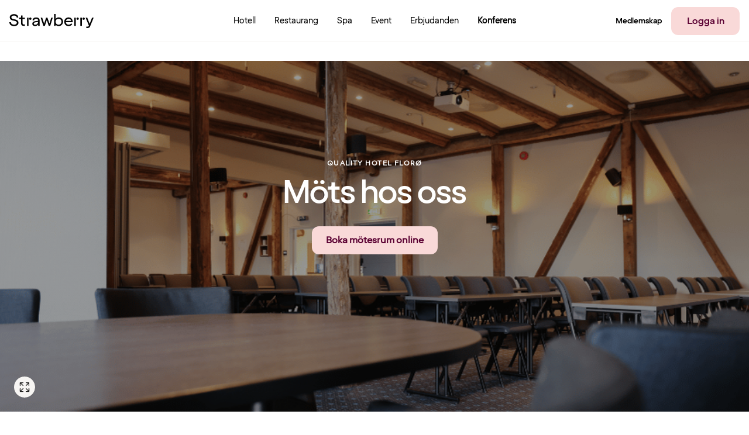

--- FILE ---
content_type: text/html; charset=utf-8
request_url: https://www.strawberry.se/konferenser-moten/norge/floro/quality-hotel-floro/
body_size: 346970
content:


<!DOCTYPE html>

<!--

─────────────────────────────────────────────────────────────────────────────────────────────────────────────────────────────────────────────────────────────────────────────────────────────────────────────────────────────────────────────
─██████████████─██████████████─████████████████───██████████████─██████──────────██████─██████████████───██████████████─████████████████───████████████████───████████──████████─██████████████─██████████████─██████████████─██████──██████─
─██░░░░░░░░░░██─██░░░░░░░░░░██─██░░░░░░░░░░░░██───██░░░░░░░░░░██─██░░██──────────██░░██─██░░░░░░░░░░██───██░░░░░░░░░░██─██░░░░░░░░░░░░██───██░░░░░░░░░░░░██───██░░░░██──██░░░░██─██░░░░░░░░░░██─██░░░░░░░░░░██─██░░░░░░░░░░██─██░░██──██░░██─
─██░░██████████─██████░░██████─██░░████████░░██───██░░██████░░██─██░░██──────────██░░██─██░░██████░░██───██░░██████████─██░░████████░░██───██░░████████░░██───████░░██──██░░████─██████░░██████─██░░██████████─██░░██████████─██░░██──██░░██─
─██░░██─────────────██░░██─────██░░██────██░░██───██░░██──██░░██─██░░██──────────██░░██─██░░██──██░░██───██░░██─────────██░░██────██░░██───██░░██────██░░██─────██░░░░██░░░░██───────██░░██─────██░░██─────────██░░██─────────██░░██──██░░██─
─██░░██████████─────██░░██─────██░░████████░░██───██░░██████░░██─██░░██──██████──██░░██─██░░██████░░████─██░░██████████─██░░████████░░██───██░░████████░░██─────████░░░░░░████───────██░░██─────██░░██████████─██░░██─────────██░░██████░░██─
─██░░░░░░░░░░██─────██░░██─────██░░░░░░░░░░░░██───██░░░░░░░░░░██─██░░██──██░░██──██░░██─██░░░░░░░░░░░░██─██░░░░░░░░░░██─██░░░░░░░░░░░░██───██░░░░░░░░░░░░██───────████░░████─────────██░░██─────██░░░░░░░░░░██─██░░██─────────██░░░░░░░░░░██─
─██████████░░██─────██░░██─────██░░██████░░████───██░░██████░░██─██░░██──██░░██──██░░██─██░░████████░░██─██░░██████████─██░░██████░░████───██░░██████░░████─────────██░░██───────────██░░██─────██░░██████████─██░░██─────────██░░██████░░██─
─────────██░░██─────██░░██─────██░░██──██░░██─────██░░██──██░░██─██░░██████░░██████░░██─██░░██────██░░██─██░░██─────────██░░██──██░░██─────██░░██──██░░██───────────██░░██───────────██░░██─────██░░██─────────██░░██─────────██░░██──██░░██─
─██████████░░██─────██░░██─────██░░██──██░░██████─██░░██──██░░██─██░░░░░░░░░░░░░░░░░░██─██░░████████░░██─██░░██████████─██░░██──██░░██████─██░░██──██░░██████───────██░░██───────────██░░██─────██░░██████████─██░░██████████─██░░██──██░░██─
─██░░░░░░░░░░██─────██░░██─────██░░██──██░░░░░░██─██░░██──██░░██─██░░██████░░██████░░██─██░░░░░░░░░░░░██─██░░░░░░░░░░██─██░░██──██░░░░░░██─██░░██──██░░░░░░██───────██░░██───────────██░░██─────██░░░░░░░░░░██─██░░░░░░░░░░██─██░░██──██░░██─
─██████████████─────██████─────██████──██████████─██████──██████─██████──██████──██████─████████████████─██████████████─██████──██████████─██████──██████████───────██████───────────██████─────██████████████─██████████████─██████──██████─
─────────────────────────────────────────────────────────────────────────────────────────────────────────────────────────────────────────────────────────────────────────────────────────────────────────────────────────────────────────────
    
https://eberry.info

-->

<html class="" lang="sv" xmlns:og="http://ogp.me/ns#" xmlns:fb="http://ogp.me/ns/fb#" itemscope="" itemtype="http://schema.org/Hotel">
<head prefix="og: http://ogp.me/ns# fb: http://ogp.me/ns/fb# video: http://ogp.me/ns/video#"><meta name="msvalidate.01" content="61C68344195B61F0F992254E3D9BAF95" /><meta http-equiv="X-UA-Compatible" content="IE=8,9,10,11" /><meta http-equiv="cache-control" content="no-cache" /><meta http-equiv="Content-Type" content="text/html; charset=utf-8" /><meta name="apple-itunes-app" content="app-id=1064940081" /><meta name="google-play-app" content="app-id=com.nordicchoicehotels.breeze" />
            <meta name="viewport" content="width=device-width, initial-scale=1.0, maximum-scale=1" />
        
    
    <meta property="og:url" content="https://www.strawberry.se/konferenser-moten/norge/floro/quality-hotel-floro/" />
    <link rel="canonical" href="https://www.strawberry.se/konferenser-moten/norge/floro/quality-hotel-floro/" />





        <link rel="alternate" hreflang="en" href="https://www.strawberryhotels.com/conferences-meetings/norway/floro/quality-hotel-floro/" />
    
        <link rel="alternate" hreflang="sv" href="https://www.strawberry.se/konferenser-moten/norge/floro/quality-hotel-floro/" />
    
        <link rel="alternate" hreflang="no" href="https://www.strawberry.no/konferanser-moter/norge/floro/quality-hotel-floro/" />
    
        <link rel="alternate" hreflang="da" href="https://www.strawberry.dk/konferencer-moder/norge/floro/quality-hotel-floro/" />
    
        <link rel="alternate" hreflang="fi" href="https://www.strawberry.fi/kokoukset-tapaamiset/norja/floro/quality-hotel-floro/" />
    


        <meta name="description" content="På Quality Hotel Florø kan du anordna konferenser och event för upp till 200 deltagare - precis vid vattnet i fantastiskt skärgårdsmiljö." />
    
        <meta name="robots" content="index, follow" />
    
<link rel="shortcut icon" type="image/x-icon" href="https://www.strawberry.se/favicon.ico" />
<link rel="apple-touch-icon" sizes="180x180" href="https://www.strawberry.se/apple-touch-icon.png" />
<link rel="icon" type="image/png" sizes="32x32" href="https://www.strawberry.se/favicon-32x32.png" />
<link rel="icon" type="image/png" sizes="16x16" href="https://www.strawberry.se/favicon-16x16.png" />

        <link href="/Content/3.2.33.005/Styles/css/globalCssBundle.css?v=W7eM8PC_HtImbVZULJsx2Aak2h-a1iJcvRtbqJp2WGc1" rel="stylesheet" type="text/css" media="screen,print" />

        
    <link href="/Content/3.2.33.005/Styles/css/external.css?v=Dgi1eKS-JtwdlDeGDunjFFxG_dldOk5s_N522fs7NGU1" rel="stylesheet" type="text/css" media="screen,print" />

    <link href="/Content/3.2.33.005/Styles/css/conference.css?v=JtJ1w5hwB6yEkU8Pgomkhaxi5HoAaDSCU0j8xPYlhJU1" rel="stylesheet" type="text/css" media="screen,print" />



        <link rel="stylesheet" href='/Content/3.2.33.005/Styles/639039841572091904/brands/brands.css' type="text/css" media="screen,print" />
        <link href="/Content/3.2.33.005/Styles/css/printBundle.css?v=AdxRrXvKP-nu80Y1th_Cf66ZIuxXNyU1CHlTl_DGiEg1" rel="stylesheet" type="text/css" media="print" />


        
        <!--[if IE 7]>
        <link rel="stylesheet" href='/Content/3.2.33.005/Styles/css/ie7.css' media="screen, projection" />
        <![endif]-->

        <!--[if IE 8]>
        <link rel="stylesheet" href='/Content/3.2.33.005/Styles/css/ie8.css' type="text/css" media="screen, projection" />
        <![endif]-->
        <!--[if IE 9]>
        <link rel="stylesheet" href='/Content/3.2.33.005/Styles/css/ie9.css' type="text/css" media="screen, projection" />
        <![endif]-->

        <!--[if lt IE 9]>
            <script type="text/javascript" src="/Content/3.2.33.005/Scripts/respond.min.js">
            </script>
            <script type="text/javascript" src="https://html5shim.googlecode.com/svn/trunk/html5.js">
            </script>
        <![endif]-->

        <!--[if IE 7]>
        <script type="text/javascript" src="/Content/3.2.33.005/Scripts/upgrade.browser.js"></script>
        <script type="text/javascript">
            jQuery(function($) {
                var browserUpgrade = new BrowserUpgrade();
            });
        </script>
        <![endif]-->


        <script src="/bundles/desktop/main-module.js?v=gA_3bairwyITxWBW8UkSd-TwmZZsk8kNbHfWDfqf_dY1"></script>

        

        <script type="text/javascript">

            var defaultRoomsSetupProvider = new NCH.CrossPlatform.DefaultRoomsSetupProvider({adults: 1, children: []}, [{"adults":1,"children":[]}]);

            
            NCH.Components.GuestsRoomsConfiguration.RoomsSetupProvider.setData({adults: 1, children: []}, [{"adults":1,"children":[]}]);



            var globalSettings = {
                "language": "sv",
                "serverURL": "/Services/Exposed/",
                "domain": ".www.strawberry.se",
                "agreementChanged" : "agreement.changed",
                "agreementUpdate" : "agreement.update",
                "campaignChanged" : "campaign.changed",
                "campaignUpdate" : "campaign.update",
                "storeBookingCode" : "capaign.store",

                "serviceGenerateAutoComplete": "ExplorerService.svc/groupedAutoComplete",
                
                "googleMapSprite": '/Content/3.2.33.005/Images/map-pin-sprite-strawberry.png',
                "googleMapClusteringSprite": '/Content/3.2.33.005/Images/clustering.png',
                "googleMapClose": '/Content/3.2.33.005/Images/close.png',

                "largeImageWidth": "613",
                "largeImageHeight": "342",
                "autocompleteExceptions" : jQuery.parseJSON('["f6","11","33"]'),
                "protocol" : "https",
                "loginPage" : "/min-sida/logga-in/",
                "hotelsSearchResultsPage" : "/hotell/",
                "predefinedSearchParameterName" : "search",
                "dateFormat" : "d MMM yyyy",
                "isFooterSticky" : true,
                "searchArgumentsMapping" : jQuery.parseJSON('[{\"Key\":\"Hotel\",\"Value\":\"hotel\"},{\"Key\":\"Destination\",\"Value\":\"destination\"},{\"Key\":\"Chain\",\"Value\":\"searchedChain\"}]'),
                "topNavigationSearchTrackerCategoryName" : "Global Navigation",
                "explorerSearchTrackerCategoryName" : "Explorer",
                "searchWithAutocompleteQueryParamName" : "searchWithAutocomplete",
                "defaultExplorerSortOrder" : "None",
                "transformationUrlFormatWithPreSelectedRate": "/transformation/?hotelId={hotelId}&rateType={rateType}&rateKey={rateKey}",
                "cardLevelChangedQueryParamName": "cardLevelChanged",

                "decimalSeparator": ",",
                "thousandSeparator": " "
            };
            
            var translations = {
                "validator": 
                {   
                    "incorrectSwedishErrorMessage": "Telefonnumret kan inte börja med siffran 0" ,
                    "incorectMinLengthMessage": "Minst {0} tecken",
                    "incorectEmailAddresMessage":  "Ogiltig e-postadress",
                    "incorectAlphabeticErrorMessage": "Det går endast att ange bokstäver och följande specialtecken [ÆØÅÄÖÜÏËÉÁÀÓÒÚÙÍÂÊÛ]",
                    "incorectAlphaNumericErrorMessage": "Det går endast att ange bokstäver och följande specialtecken [ÆØÅÄÖÜÏËÉÁÀÓÒÚÙÍÂÊÛ,.-/]"
                },
                "resetedPasswordSummaryMessage": {
                    "email": "Du har nu fått ett mail från oss. Följ instruktionerna för att återställa ditt lösenord",
                    "sms": "Du har nu fått ett sms från oss. Följ instruktionerna för att återställa ditt lösenord"
                },
                "resetedPasswordSummaryHeader" : "Vi har skickat instruktioner för återställning av lösenord till {0}",
                "resetedPasswordPlaceholder":""
            };
            var calendarDefaultConfiguration = { MaxNumberOfRooms: 9, MaxNumberOfAdults: 8, MaxAllowedChildrenInParentsBed: 2, MaxAllowedCribsInRoom: 1, MaxAllowedCombinationOfAdulsAndChildren: 8, MaxChildrenAge: 12 };
        
            jQuery(function () {
                window.viewNavigator = new NCH.Desktop.Common.ViewNavigator({
                    hotelsSearchPage: "/hotell/",
                    campaignsSerachPage: "",
                    transformationPageWithDefaultRate: "/transformation/?hotelId={hotelId}",
                    transformationPageWithPreSelectedRate: "/transformation/?hotelId={hotelId}&rateType={rateType}&rateKey={rateKey}"
                });
                
                window.topNavigation = new TopNavigation();
                topNavigation.init();

                if(false) {
                    topNavigation.showForgotPasswordExpiredMessage();
                }

                var messageController = new NCH.Components.Header.MessagesController();
                var cssAnimationTransitionDetection = new NCH.Desktop.Common.CssAnimationTransitionDetection();
                var footer = new Footer();
                var header = new Header();
                var skipLinks = new SkipLinks();
                var widgetTrackingController = new NCH.CrossPlatform.Common.BookingWidget.WidgetTrackingController("WidgetTrackingCookie");
                var rememberMeTrackingController = new NCH.CrossPlatform.Common.Tracking.RememberMeUsageTrackingController("RememberMeUsageState");

                var chatConfiguration = JSON.parse("{\"url\":\"https://choice.trd.atea.no/WebChat/Chat.html?chatUsername=Guest\",\"openingTime\":\"2026-01-16T08:00:00+01:00\",\"closingTime\":\"2026-01-16T19:00:00+01:00\",\"closeBeforeMinutes\":0,\"openAfterMinutes\":0,\"translations\":{\"open\":\"Öppettider i dag: 08:00 till 19:00\",\"close\":\"Idag är chatten stängd\"},\"isEnabled\":true}");;
                chatConfiguration.now = new Date();
                var chatWrapperEl = document.querySelector(".js-nch-chat-wrapper");
                if (chatWrapperEl) {
                    ko.applyBindings(new NCH.Desktop.Common.DisplayChatModel(chatConfiguration), chatWrapperEl);
                }
                $.preferCulture("sv");

                var bookingCodeManager = new NCH.Components.BookingCode.BookingCodeManager();
                var coopMemberManager = new NCH.Components.CustomMembers.CoopMemberManager();
            
            });
            
          
            var incorrectSwedishErrorMessage = "Telefonnumret kan inte börja med siffran 0";
            var incorectAlphabeticErrorMessage = "Det går endast att ange bokstäver och följande specialtecken [ÆØÅÄÖÜÏËÉÁÀÓÒÚÙÍÂÊÛ]";
            var incorectAlphaNumericErrorMessage = "Det går endast att ange bokstäver och följande specialtecken [ÆØÅÄÖÜÏËÉÁÀÓÒÚÙÍÂÊÛ,.-/]";

        </script>


        
    <script type="text/javascript">
        jQuery(function () {
            Array.prototype.forEach.call(
                document.querySelectorAll(".js-slider-popup"),
                function (item) {
                    ko.applyBindings({}, item);
                });
        });
    </script>
    


        

<script>
    dataLayer = [];
    googleTagManagerKey = 'GTM-BX6N';
</script>

        

        

        

<script type="text/javascript">
    dataLayer.push({
        'visualWebsiteOptimizer_isAvailable': true
    });
</script>

        

<script type="text/javascript">
    dataLayer.push({
        'googleAnalytics_isAvailable': true
        });
</script>

        

        
            

<script type="text/javascript">
    dataLayer.push({
        'adFormGlobalTracking_divider': encodeURIComponent('|'),
        'adFormGlobalTracking_parameters': encodeURIComponent('www.strawberry.se|konferenser-moten|norge|floro|quality-hotel-floro'),
        'event': 'adForm_globalTrackingEvent'
    });
</script>
        

        

        

        

<script type="text/javascript">
    function getSearchedDestination(calendarState) {
        var searchedDestination = "";
        var searchType = calendarState.destination.searchType;
        if (searchType === "Destination") {
            searchedDestination = calendarState.destination.searchText;
        }
        return searchedDestination;
    }
    function getAvailableRoomsSearchedDate(calendarState) {
        return moment(calendarState.dates.arrival).format('YYYY-MM-DD');
    }
</script>


        <script type="text/javascript">
            try {
                var calendarState = NCH.Components.StateStorage.StateStorageRegistry.calendar.getState();
                dataLayer.push({             
                    availableRoomsSearchedDate:  getAvailableRoomsSearchedDate(calendarState),
                    roomPriceRate: "LCCLUB",
                    searchedDestination: getSearchedDestination(calendarState)
                });
            } catch (e){}
        </script>
    

        <!-- AB Testing section -->
        
        <!-- AB Testing section -->

        
            


<script type="text/javascript">

    dataLayer.push({
        'Dimension_01_ClientId': NCH.CrossPlatform.Common.Tracking.ClientVisit.ClientId(),
        'Dimension_02_Visitor_id': NCH.CrossPlatform.Common.Tracking.ClientVisit.VisitId(),
        'Dimension_03_Date': NCH.CrossPlatform.Common.Tracking.ClientVisit.Date(),
        
    });
    dataLayer.push({"Dimension_04_Member":"NO","Dimension_13_PublicAndSchoolHoliday":"","Metric_07_MemberNumber":""});

</script>





        

    <style type="text/css">#ctl00_ctl00_FullContentRegion_ContentRegion_ctl00_Panel {
                        background-image: url('/globalassets/global/hotel-pictures/quality-hotel/quality-hotel-floro/2024/conference/conference-room-quality-hotel-floro.png?t=SmartScale%7c480x268');
                    }
@media only screen and (min-width: 481px) {
                    #ctl00_ctl00_FullContentRegion_ContentRegion_ctl00_Panel {
                        background-image: url('/globalassets/global/hotel-pictures/quality-hotel/quality-hotel-floro/2024/conference/conference-room-quality-hotel-floro.png?t=SmartScale%7c700x390');
                    }
                }
@media only screen and (min-width: 769px) {
                    #ctl00_ctl00_FullContentRegion_ContentRegion_ctl00_Panel {
                        background-image: url('/globalassets/global/hotel-pictures/quality-hotel/quality-hotel-floro/2024/conference/conference-room-quality-hotel-floro.png?t=SmartScale%7c985x549');
                    }
                }
@media only screen and (min-width: 1024px) {
                    #ctl00_ctl00_FullContentRegion_ContentRegion_ctl00_Panel {
                        background-image: url('/globalassets/global/hotel-pictures/quality-hotel/quality-hotel-floro/2024/conference/conference-room-quality-hotel-floro.png?t=SmartScale%7c1440x600');
                    }
                }</style><style type="text/css">#ctl00_ctl00_FullContentRegion_ContentRegion_ctl04_ctl00_ctl03_ctl00_ctl04_Panel {
                        background-image: url('/globalassets/global/hotel-pictures/quality-hotel/brand-pictures/conference/quality-hotel-conference-food.jpg?t=SmartScale%7c480x268');
                    }
@media only screen and (min-width: 481px) {
                    #ctl00_ctl00_FullContentRegion_ContentRegion_ctl04_ctl00_ctl03_ctl00_ctl04_Panel {
                        background-image: url('/globalassets/global/hotel-pictures/quality-hotel/brand-pictures/conference/quality-hotel-conference-food.jpg?t=SmartScale%7c700x390');
                    }
                }
@media only screen and (min-width: 769px) {
                    #ctl00_ctl00_FullContentRegion_ContentRegion_ctl04_ctl00_ctl03_ctl00_ctl04_Panel {
                        background-image: url('/globalassets/global/hotel-pictures/quality-hotel/brand-pictures/conference/quality-hotel-conference-food.jpg?t=SmartScale%7c985x549');
                    }
                }
@media only screen and (min-width: 1024px) {
                    #ctl00_ctl00_FullContentRegion_ContentRegion_ctl04_ctl00_ctl03_ctl00_ctl04_Panel {
                        background-image: url('/globalassets/global/hotel-pictures/quality-hotel/brand-pictures/conference/quality-hotel-conference-food.jpg?t=SmartScale%7c1280x714');
                    }
                }</style><title>
	Konferens och event i Florö | Quality Hotel Florø
</title>
      
      <link rel="preconnect" href="https://cdn-eu.dynamicyield.com" />
      <link rel="preconnect" href="https://st-eu.dynamicyield.com" />
      <link rel="preconnect" href="https://rcom-eu.dynamicyield.com" />
      <link rel="dns-prefetch" href="https://cdn-eu.dynamicyield.com" />
      <link rel="dns-prefetch" href="https://st-eu.dynamicyield.com" />
      <link rel="dns-prefetch" href="https://rcom-eu.dynamicyield.com" />
      
      <script type="text/javascript" nonce="">
        (() => {
          const loadMP = () => {
            window.addEventListener(
              'loginSuccess',
              function (e) {
                if (e.detail?.memberId) {
                  window.mParticle.Identity.login({
                    userIdentities: { customerid: e.detail.memberId },
                  });
                }
              },
              false
            );

            const stateData = document.getElementById('js-app-state')?.innerText;
            let userId = undefined;
            try {
              if (stateData) {
                const state = JSON.parse(stateData);
                userId = state?.auth?.userId;
              }
            } catch (err) {
              console.log('[strawberry-edge]: Error parsing state data, ', err);
            }

            window.mParticle = {
              config: {
                //...(false ? { logLevel: 'verbose' } : {}),
                isDevelopmentMode: false,
                ...(userId ? { identifyRequest: { userIdentities: { customerid: userId } } } : {}),
                requiredWebviewBridgeName: 'mParticleWebViewBridge',
                ...(window?.navigator?.userAgent?.indexOf('like Mac') != -1 ? { isIOS: true } : {}),
                dataPlan: {
                  planId: 'strawberry_web_profile_prod',
                  planVersion: 2,
                },
                ...(false
                  ? {
                      kits: {
                        dynamic_yield: {
                          forwarderSettings: {
                            enabled: false,
                          },
                        },
                      },
                    }
                  : {}),
                identityCallback: function (result) {
                  const mpUserId = result.getUser().getUserIdentities().userIdentities?.customerid;
                  if (userId && mpUserId && mpUserId !== userId) {
                    // Due to redirect on login page
                    window.mParticle.Identity.login({
                      userIdentities: {
                        customerid: userId,
                      },
                    });
                  }
                },
              },
            };

            
  (function(e){window.mParticle=window.mParticle||{};window.mParticle.EventType={Unknown:0,Navigation:1,Location:2,Search:3,Transaction:4,UserContent:5,UserPreference:6,Social:7,Other:8,Media:9};window.mParticle.eCommerce={Cart:{}};window.mParticle.Identity={};window.mParticle.Rokt={};window.mParticle.config=window.mParticle.config||{};window.mParticle.config.rq=[];window.mParticle.config.snippetVersion=2.4;window.mParticle.ready=function(e){window.mParticle.config.rq.push(e)};var t=["endSession","logError","logBaseEvent","logEvent","logForm","logLink","logPageView","setSessionAttribute","setAppName","setAppVersion","setOptOut","setPosition","startNewSession","startTrackingLocation","stopTrackingLocation"];var i=["setCurrencyCode","logCheckout"];var n=["identify","login","logout","modify"];var o=["attachLauncher","selectPlacements"];t.forEach(function(e){window.mParticle[e]=r(e)});i.forEach(function(e){window.mParticle.eCommerce[e]=r(e,"eCommerce")});n.forEach(function(e){window.mParticle.Identity[e]=r(e,"Identity")});o.forEach(function(e){window.mParticle.Rokt[e]=r(e,"Rokt")});function r(t,i){return function(){if(i){t=i+"."+t}var e=Array.prototype.slice.call(arguments);e.unshift(t);window.mParticle.config.rq.push(e)}}var c,a,s=window.mParticle.config,l=s.isDevelopmentMode?1:0,w="?env="+l,d=window.mParticle.config.dataPlan;if(d){c=d.planId;a=d.planVersion;if(c){if(a&&(a<1||a>1e3)){a=null}w+="&plan_id="+c+(a?"&plan_version="+a:"")}}var m=window.mParticle.config.versions;var f=[];if(m){Object.keys(m).forEach(function(e){f.push(e+"="+m[e])})}var p=document.createElement("script");p.type="text/javascript";p.async=true;p.src=("https:"==document.location.protocol?"https://jssdkcdns":"http://jssdkcdn")+".mparticle.com/js/v2/"+e+"/mparticle.js"+w+"&"+f.join("&");var P=document.getElementsByTagName("script")[0];P.parentNode.insertBefore(p,P)})("eu1-de52d1947b836244be7a70e3ee90d446");
  ;

            window.mParticle.ready(function () {
              window.dispatchEvent(new CustomEvent('MP_INIT'));
            });
          };

          const loadDY = () => {
            window.addEventListener(
              'DY_LOADED',
              function (e) {
                loadMP();
                if (window['dataLayer']) {
                    window['dataLayer'].push({ event: 'dy_loaded' });
                    console.log("push dy_loaded to dataLayer");
                }       
              },
              false
            );

            window.DY = window.DY || {};

            DY.recommendationContext = {"type":"OTHER","data":[],"lng":"sv_SE"};
            if (!window.DY.API) {
              [
                'https://cdn-eu.dynamicyield.com/api/9881650/api_dynamic.js',
                'https://cdn-eu.dynamicyield.com/api/9881650/api_static.js',
              ].forEach((src) => {
                const script = document.createElement('script');
                script.src = src;
                script.type = 'text/javascript';
                if ('') {
                  script.nonce = '';
                }
                document.head.appendChild(script);
              });
            }
          };

          const loadPersonalization = () => {
            console.time('load-dy');
            if (false) {
              loadMP();
            } else {
              loadDY();
            }
          };

          // If consent state already exists, load instantly
          if ('' && ''.includes('52')) {
            loadPersonalization();
            return;
          }

          // Wait for consent manager to resolve consent state
          window.addEventListener(
            'cmpEvent',
            function (e) {
              if (e?.detail?.type === 'consent') {
                const marketingConsent = !!e?.detail?.data?.purposeConsents['c52'];
                window.dispatchEvent(
                  new CustomEvent('CONSENT_STATE', {
                    detail: marketingConsent,
                  })
                );

                if (marketingConsent && !window.mParticle) {
                  loadPersonalization();
                }
              }
            },
            false
          );
        })();
      </script>

      </head>

<!--[if IE 8]> <body class="ie8"> <![endif]-->
<!--[if IE 9]> <body class="ie9"> <![endif]-->
<!--[if IE 10]> <body class="ie10"> <![endif]-->
<!--[if gt IE 10]><!-->
<body>
    <!--<![endif]-->

    <script> 
        if (/*@cc_on!@*/false) { 
            document.documentElement.className+=' ie10'; 
        } 
    </script>
    <form name="aspnetForm" method="post" action="/konferenser-moten/norge/floro/quality-hotel-floro/" id="aspnetForm" class="">
<div>
<input type="hidden" name="__EVENTTARGET" id="__EVENTTARGET" value="" />
<input type="hidden" name="__EVENTARGUMENT" id="__EVENTARGUMENT" value="" />
<input type="hidden" name="__VIEWSTATE" id="__VIEWSTATE" value="/[base64]/[base64]/Di8OJw4HDgMOTw5LDmsOZw43DgsOKw5tdbERldCBnw6VyIGVuZGFzdCBhdHQgYW5nZSBib2tzdMOkdmVyIG9jaCBmw7ZsamFuZGUgc3BlY2lhbHRlY2tlbiBbw4bDmMOFw4TDlsOcw4/[base64]/[base64]/[base64]/[base64]/[base64]/[base64]/[base64]/[base64]/[base64]/[base64]/[base64]/[base64]/[base64]/[base64]/[base64]/[base64]/[base64]/[base64]/Yucc8xMrEBQ=" />
</div>

<script type="text/javascript">
//<![CDATA[
var theForm = document.forms['aspnetForm'];
if (!theForm) {
    theForm = document.aspnetForm;
}
function __doPostBack(eventTarget, eventArgument) {
    if (!theForm.onsubmit || (theForm.onsubmit() != false)) {
        theForm.__EVENTTARGET.value = eventTarget;
        theForm.__EVENTARGUMENT.value = eventArgument;
        theForm.submit();
    }
}
//]]>
</script>


<div>

	<input type="hidden" name="__VIEWSTATEGENERATOR" id="__VIEWSTATEGENERATOR" value="DE30BD1C" />
</div>
        
        

        <div class="js-skip-to-content skip-links">
            <a class="link-to-main-content " href="" data-skip-to-content="#mainContent">Gå till huvudsida</a>
        </div>
        

<header id="global-nav-wrapper" class="header clearfix js-header">
    <nav id="top-menu" class="page__contener" role="navigation" data-track-componentname="TopMenu">
        <div class="top-container logo-container">
            <a href="/">
                <img width="145px" height="24px" class="logo" src="/Content/3.2.33.005/Images/brands/logo.svg" />
                <img width="120px" height="20px" class="logo-small" src="/Content/3.2.33.005/Images/brands/logo-small.svg" />
            </a>
        </div>
        <div class="top-container">
            
                        <div class="top-menu-item header__nav-desk">
                            

<a href="/hotell/" title="Hotell" data-event="event" data-track-position="header_menu" data-track-title="Hotell" data-track-menu="true" class="footer-header-link   ">
    
    <span class="footer-header-link__inside ">
        Hotell
    </span>
</a>

                        </div>
                    
                        <div class="top-menu-item header__nav-desk">
                            

<a href="/restaurang/" title="Restaurang" data-event="event" data-track-position="header_menu" data-track-title="Restaurang" data-track-menu="true" class="footer-header-link   ">
    
    <span class="footer-header-link__inside ">
        Restaurang
    </span>
</a>

                        </div>
                    
                        <div class="top-menu-item header__nav-desk">
                            

<a href="/spa/" title="Spa" data-event="event" data-track-position="header_menu" data-track-title="Spa" data-track-menu="true" class="footer-header-link   ">
    
    <span class="footer-header-link__inside ">
        Spa
    </span>
</a>

                        </div>
                    
                        <div class="top-menu-item header__nav-desk">
                            

<a href="/event/" title="Event" data-event="event" data-track-position="header_menu" data-track-title="Event" data-track-menu="true" class="footer-header-link   ">
    
    <span class="footer-header-link__inside ">
        Event
    </span>
</a>

                        </div>
                    
                        <div class="top-menu-item header__nav-desk">
                            

<a href="/erbjudanden/" title="Erbjudanden" data-event="event" data-track-position="header_menu" data-track-title="Erbjudanden" data-track-menu="true" class="footer-header-link   ">
    
    <span class="footer-header-link__inside ">
        Erbjudanden
    </span>
</a>

                        </div>
                    
                        <div class="top-menu-item header__nav-desk">
                            

<a href="/konferenser-moten/" title="Konferens" data-event="event" data-track-position="header_menu" data-track-title="Konferens" data-track-menu="true" class="footer-header-link footer-header-link__inside-selected  ">
    
    <span class="footer-header-link__inside footer-header-link__inside-selected">
        Konferens
    </span>
</a>

                        </div>
                    
        </div>
        <div class="top-container member-container">
            <div class="top-menu-item-user js-link-open-profile " data-bind="navigationDropdown: selectedElement, click: toggleDropdownClick, event: { mouseenter: toggleDropdownHover, mouseleave: toggleDropdownHover, keypress: toggleDropdownKeypress, focus: toggleDropdownHover}" data-mypageurl="/min-sida/">
                
                                <div class="top-menu-item header__nav-desk more-items">
                                    

<a href="/medlemskap/" title="Medlemskap" data-event="event" data-track-position="header_menu" data-track-title="Medlemskap" data-track-menu="true" class="footer-header-link   ">
    
    <span class="footer-header-link__inside ">
        Medlemskap
    </span>
</a>

                                </div>
                            
                        <a href="/login/?redirectUrl=%2fkonferenser-moten%2fnorge%2ffloro%2fquality-hotel-floro%2f" class="strawberry-button strawberry-button-secondary header-login-button" data-event="event" data-track-position="header_menu" data-track-title="Logga in" data-track-menu="true">
                            Logga in
                        </a>
                    
            </div>
            <div class="top-menu-item-menu" data-bind="navigationDropdown: selectedElement">
                <button class="hamburger-menu js-link-open" data-bind="click: toggleDropdown">
                    
                            <img class="menu" src="/Content/3.2.33.005/Images/strawberry-menu.svg" />
                        
                </button>
                <div class="header__dropdown">
                    <div class="page__wrapper mobile-modal global-menu">
                        <div class="modal-header">
                            <a href="/">
                                <img width="145px" height="24px" class="logo" src="/Content/3.2.33.005/Images/brands/logo.svg" />
                                <img width="120px" height="20px" class="logo-small" src="/Content/3.2.33.005/Images/brands/logo.svg" />
                            </a>
                            <button class="modal-close js-link-open" data-bind="click: closeAllDropdowns">
                                <img src="/Content/3.2.33.005/Images/cross.svg" />
                            </button>
                        </div>

                        <div class="modal-content">

                                
                                        <div class="modal-link">
                                            

<a href="/hotell/" title="Hotell" data-event="event" data-track-position="burger_menu" data-track-title="Hotell" data-track-menu="true" class="footer-header-link   ">
    
                
            <img src="/Content/3.2.33.005/Images/mobilenav/hotel.svg" />
        
    <span class="footer-header-link__inside ">
        Hotell
    </span>
</a>

                                        </div>
                                    
                                        <div class="modal-link">
                                            

<a href="/restaurang/" title="Restaurang" data-event="event" data-track-position="burger_menu" data-track-title="Restaurang" data-track-menu="true" class="footer-header-link   ">
    
                
            <img src="/Content/3.2.33.005/Images/mobilenav/restaurant.svg" />
        
    <span class="footer-header-link__inside ">
        Restaurang
    </span>
</a>

                                        </div>
                                    
                                        <div class="modal-link">
                                            

<a href="/spa/" title="Spa" data-event="event" data-track-position="burger_menu" data-track-title="Spa" data-track-menu="true" class="footer-header-link   ">
    
                
            <img src="/Content/3.2.33.005/Images/mobilenav/spa.svg" />
        
    <span class="footer-header-link__inside ">
        Spa
    </span>
</a>

                                        </div>
                                    
                                        <div class="modal-link">
                                            

<a href="/konferenser-moten/" title="Konferens" data-event="event" data-track-position="burger_menu" data-track-title="Konferens" data-track-menu="true" class="footer-header-link   ">
    
                
            <img src="/Content/3.2.33.005/Images/mobilenav/conference.svg" />
        
    <span class="footer-header-link__inside ">
        Konferens
    </span>
</a>

                                        </div>
                                    
                                        <div class="modal-link">
                                            

<a href="/event/" title="Event" data-event="event" data-track-position="burger_menu" data-track-title="Event" data-track-menu="true" class="footer-header-link   ">
    
    <span class="footer-header-link__inside ">
        Event
    </span>
</a>

                                        </div>
                                    
                                        <div class="modal-link">
                                            

<a href="/erbjudanden/" title="Erbjudanden" data-event="event" data-track-position="burger_menu" data-track-title="Erbjudanden" data-track-menu="true" class="footer-header-link   ">
    
    <span class="footer-header-link__inside ">
        Erbjudanden
    </span>
</a>

                                        </div>
                                    
                                
                                                <div class="modal-link">
                                                    

<a href="/medlemskap/" title="Medlemskap" data-event="event" data-track-position="burger_menu" data-track-title="Medlemskap" data-track-menu="true" class="footer-header-link   ">
    
    <span class="footer-header-link__inside ">
        Medlemskap
    </span>
</a>

                                                </div>
                                            

                                
                                        <div class="mobile-bottom">
                                            <a href="/login/?redirectUrl=%2fkonferenser-moten%2fnorge%2ffloro%2fquality-hotel-floro%2f" class="strawberry-button strawberry-button-primary" data-event="event" data-track-position="burger_menu" data-track-title="Logga in" data-track-menu="true">
                                                Logga in
                                            </a>
                                            <a href="" class="strawberry-button strawberry-button-secondary" data-event="event" data-track-position="burger_menu" data-track-title="Bli medlem" data-track-menu="true" data-bind="click: redirectSignup.bind($data, &#39;/medlemskap/bli-medlem/&#39;)">
                                                Bli medlem
                                            </a>
                                        </div>
                                    
                            </div>


                    </div>
                </div>
            </div>
        </div>
    </nav>
</header>

        
        
        
        

        
            
            

<div id="disabledCookiesWarningMessage" class="maintenance-warning-message cookie-warning-message ">
    <div class="page__contener ff-table-grid">
        <div class="ff-table-cell ff-message-icon">
            <span class="icon-warning nch-icon-interjection"></span>    
        </div>
        <div class="ff-table-cell">
            <span class="h6">Aktivera cookies</span>
            <p>V&#228;nligen acceptera cookies under inst&#228;llningar i din webbl&#228;sare och f&#246;rs&#246;k igen. </p>        
        </div>
        <div class="ff-table-cell ff-close-icon">&nbsp;</div>
    </div>
</div>

            

<div id="upgradeMessage" class="maintenance-warning-message" title="Du använder en utdaterad webbläsare.">
    <div class="page__contener ff-table-grid">
        <div class="ff-table-cell ff-message-icon">
            <span class="icon-warning nch-icon-interjection"></span>
        </div>
        <div class="ff-table-cell">
            <span class="h6">Denna webbplats är designad för nyare webbläsare. För bäst upplevelse, uppgradera din webbläsare till en nyare version.</span>
            <ul class="no-bullet-list--line no-bullet-list--line">
                <li>
                    <a href="https://support.microsoft.com/en-gb/help/17621/internet-explorer-downloads" class="btn btn-secondary-rev">Uppgradera till nyare version</a>
                </li>
                <li><a href="" class="js-maintenece-warning-close btn btn-secondary-rev">Visa inte detta meddelande igen</a></li>
            </ul>
        </div>
        <div class="ff-table-cell ff-close-icon">
            <a href="" class="nch-icon-close-x js-maintenece-warning-close">&nbsp;
                <span class="indent-hide">Stäng</span>
            </a>
        </div>
    </div>
</div>
        
        
        
    <div class="conference-hotel">
        <div class="">
            <div class="ff-loader-layer js-master-page-loader" style="display: none;">
                <div class="ff-loader">
                    <div class="ff-loader-anim1"></div>
                    <div class="ff-loader-anim2"></div>
                    <div class="ff-loader-anim3"></div>
                </div>
            </div>
            

    <div class="hero-image hero-image--conference-hotelpage">
        <div id="ctl00_ctl00_FullContentRegion_ContentRegion_ctl00_Panel" class="hero-image__img">
	
    
        <div class="hero-image__img-background-fade" style="background-color: rgba(0, 0, 0, 0.4);"></div>
    
    

</div>
        <div class="hero-image__content">
            <div class="page__wrapper">
                    <div class="text-center position-relative">
                        <p class="hero-image__subheading">
                            <span class="hero-image__subheading__hotel">Quality Hotel Florø</span>
                        </p>
                        <h2 class="h1 hero-image__heading">
                            <span>Möts hos oss</span>    
                        </h2>
                        
                        
                                <div>
                                    <a href="https://bookameeting.se/sv/node/387547" class="btn strawberry-button strawberry-button-secondary strawberry-button-minimal" target="_blank">
                                        Boka mötesrum online
                                    </a>
                                </div>
                            
                    </div>
                    


<div class="" id="ctl00_ctl00_FullContentRegion_ContentRegion_ConferenceSlider">
    
    
                            <button class="hero-image-gallery-icon" data-bind="click: slideshowModal.show">
                            </button>
                        

    


<div id="ctl00_ctl00_FullContentRegion_ContentRegion_ConferenceSlider_SliderModal" class=" lightbox-gallery reveal-modal--black-header reveal-modal--full-screen">   
    <div class="reveal-modal medium">
        <div class="js-modal-container">                                                                                                                                                          
            
            <div class="lightbox-gallery__wrapper">
                <div class="grid grid--rev">
                    <div class="grid__item one-whole lap--one-third">
                        <ul class="lightbox-gallery__nav hide-on-palm">
                            <li data-bind="visible: (currentView() === 1)">
                                <button class="btn lightbox-gallery__btn" data-bind="click: showAll">
                                    <span class="nch-icon-small-gallery"></span>  Översikt
                                </button>
                            </li>
                            <li data-bind="visible: (currentView() === 0)">
                                <button class="btn lightbox-gallery__btn" data-bind="click: showLarge">
                                    <span class="nch-icon-gallery"></span>Bildgalleri
                                </button>   
                            </li>
                         </ul>
                    </div>
                    <div class="grid__item one-whole lap--two-thirds">
                        <div data-bind="template: {name: &#39;ctl00_ctl00_FullContentRegion_ContentRegion_ConferenceSlidersliderTitle&#39;}"></div>
                    </div>
                </div>
                <div data-bind="with: gridView, visible: currentView() == NCH.Components.Conferences.SliderViewType.Grid">
                    <div class="lightbox-gallery__grid">
                        <div class="grid">
                            <!-- ko foreach: viewModel -->
                            <div class="grid__item one-whole tab--one-half lap--one-third desk--one-quarter">
                                <div class="lightbox-gallery__grid__crop" data-bind="click: $parent.navigateTo.bind($parent, $index)">
                                    <!-- ko if: isVideo -->
                                    <span class="nch-icon-play"></span>
                                    <div class="lightbox-gallery__grid__video">
                                        <img class="lightbox-gallery__grid__img" width="320" height="180" data-bind="attr: {src : thumbnailImage, alt: alt,  title: title }" />
                                    </div>
                                    <!-- /ko -->
                                    <!-- ko if: !isVideo -->
                                    <img class="lightbox-gallery__grid__img" width="320" height="180" data-bind="attr: {src : thumbnailImage, alt: alt,  title: description }" />
                                    <!-- /ko -->
                                </div>
                            </div>
                            <!-- /ko -->                            
                        </div>
                    </div>
                </div>
                <div id="ctl00_ctl00_FullContentRegion_ContentRegion_ConferenceSliderimage-slider-gallery" class="lightbox-gallery__slider" data-bind="visible: currentView() == NCH.Components.Conferences.SliderViewType.Carusel">
                    <div class="position-relative">
                        <div class="js-slide-show ff-slide-show">
                            <ul class="slide-show" data-bind="foreach:  sliderViewModel">
                                <!-- ko if: !isInviewMap -->
                                <!-- ko if: isVideo -->
                                <li>
                                    <div class="ff-slide-show__video video " data-bind="click: $root.playVideo.bind($root, $data), attr: {&#39;data-videoLink&#39;: video, &#39;data-videoEmbed&#39; : embededVideo, &#39;data-videoIs360&#39; : is360 }" data-videoLinkText="_This" data-videoText="_To be able to expirence 360 moive use {0} link  ">
                                        <span class="nch-icon-play"></span>
                                        <div class="ff-crop-img">
                                            <img class="ff-cimg" Width="990" Height="550" data-bind="attr: {src : image, alt: alt,  title: title }" />
                                        </div>
                                    </div>
                                </li>
                                <!-- /ko -->
                                <!-- ko if: !isVideo -->
                                <li>
                                    <div class="ff-crop-img">
                                        <img class="ff-cimg" Width="990" Height="550" data-bind="attr: {src : image, alt: alt, title: title }" />
                                    </div>
                                </li>
                                <!-- /ko -->
                                <!-- /ko -->
                                <!-- ko if: isInviewMap -->
                                <li>
                                    <div class="ff-crop-img">
                                        <iframe width="960" height="540" frameborder="0" allowfullscreen="" data-bind="attr: {src : video }"></iframe>
                                    </div>
                                </li>
                                <!-- /ko -->
                            </ul>
                        </div>
                        <a href="" class="arrow back" data-event="event" data-track-category="" data-track-action="Click_back" data-track-label="Page:_https://www.strawberry.se/konferenser-moten/norge/floro/quality-hotel-floro/">
                            <span class="nch-icon-arrow-narrow-left"></span></a>
                        <a href="" class="arrow forward" data-event="event" data-track-category="" data-track-action="Click_next" data-track-label="Page:_https://www.strawberry.se/konferenser-moten/norge/floro/quality-hotel-floro/">
                            <span class="nch-icon-arrow-narrow-right"></span></a>
                    </div>
                    
                    <div class="lightbox-gallery__footer">
                        <div class="grid grid--full">
                            <div class="grid__item lap--seven-tenths">
                                <div class="lightbox-gallery__counter">
                                    <span data-bind="text: currentSlideNumber"></span>/<span data-bind="text: mediaCount"></span> <span data-bind="    text:currentSlideDescription"></span>
                                </div>
                            </div>
                        </div>
                    </div>
                    
                </div>
                <div class="slider-video-player" data-bind="with:videoPlayer, visible: currentView() == NCH.Components.Conferences.SliderViewType.Video">
                    <div class="slider-video-container"></div>
                    <div class="slider-video-description video-lightbox__extra-link-content" data-bind="visible: is360">
                        _To be able to expirence 360 moive use <a href="" class="btn btn-primary btn--small" target="_blank" data-bind=" attr: {href: videoLink} ">_This</a> link  
                    </div>
                    <button class="slider-video-close nch-icon-NCH_cross-simple" data-bind="click: close"></button>
                </div>
            </div>
        
            <a href="" class="reveal-modal__close js-modal-close nch-icon-close-x" tabindex="0"><img class="strawberry-close" src="/Content/3.2.33.005/Images/cross.svg" /></a>
            <input type="text" name="focus-clip" style="clip: rect(0, 0, 0, 0);" tabindex="0" class="js-keep-focus-inside block-hide" />
        </div>
    </div>
</div>

</div>

<script type="text/html" id="ctl00_ctl00_FullContentRegion_ContentRegion_ConferenceSlidersliderTitle">
    <span class="h3 lightbox-gallery__header"></span>
    
            <div class="h3 clearfix lightbox-gallery__header">
                <div class="lightbox-gallery__header__logo">
                    <img src="https://www.nordicchoicehotels.com/globalassets/global/brandcolorthemeimages/small/quality-hotel.png" />
                </div>
                Quality Hotel™ Florø
                <small class="lightbox-gallery__header__address">Florö, Norge</small>
            </div>
        
</script>

<script type="text/javascript">
   
    NCH.Components.Utils.DOM.onLoad(function() {

        var model = new NCH.Components.Conferences.ConferenceSlideshow(
            $('#ctl00_ctl00_FullContentRegion_ContentRegion_ConferenceSlider_SliderModal'), 
            {
                slideshowContainer: document.getElementById('ctl00_ctl00_FullContentRegion_ContentRegion_ConferenceSliderimage-slider-gallery'),
                elementsArray: $('#ctl00_ctl00_FullContentRegion_ContentRegion_ConferenceSliderimage-slider-gallery .js-slide-show').find('li').toArray(),
                videoContainers: $('#ctl00_ctl00_FullContentRegion_ContentRegion_ConferenceSlider').find('.ff-slide-show__video'),
                videoDisplayContainer: document.getElementById('ctl00_ctl00_FullContentRegion_ContentRegion_ConferenceSlider').getElementsByClassName('slider-video-player')[0]
            }, 
            [{"image":"/globalassets/global/hotel-pictures/quality-hotel/quality-hotel-floro/2024/conference/conference-room-quality-hotel-floro.png?t=ScaleToFill%7c985x549","thumbnailImage":"/globalassets/global/hotel-pictures/quality-hotel/quality-hotel-floro/2024/conference/conference-room-quality-hotel-floro.png?t=ScaleDownToFit%7c320x180","video":null,"isVideo":false,"alt":null,"description":null,"title":null,"embededVideo":"","isMobile":false,"is360":false,"isInviewMap":false},{"image":"/globalassets/global/hotel-pictures/quality-hotel/quality-hotel-floro/2024/conference/conference-room-screen-quality-hotel-floro.png?t=ScaleToFill%7c985x549","thumbnailImage":"/globalassets/global/hotel-pictures/quality-hotel/quality-hotel-floro/2024/conference/conference-room-screen-quality-hotel-floro.png?t=ScaleDownToFit%7c320x180","video":null,"isVideo":false,"alt":null,"description":null,"title":null,"embededVideo":"","isMobile":false,"is360":false,"isInviewMap":false},{"image":"/globalassets/global/hotel-pictures/quality-hotel/quality-hotel-floro/2024/conference/meeting-room-tv-quality-hotel-floro.png?t=ScaleToFill%7c985x549","thumbnailImage":"/globalassets/global/hotel-pictures/quality-hotel/quality-hotel-floro/2024/conference/meeting-room-tv-quality-hotel-floro.png?t=ScaleDownToFit%7c320x180","video":null,"isVideo":false,"alt":null,"description":null,"title":null,"embededVideo":"","isMobile":false,"is360":false,"isInviewMap":false}], 'ConferenceHotel-84391');
        var element = document.getElementById("ctl00_ctl00_FullContentRegion_ContentRegion_ConferenceSlider");

        ko.applyBindings(model, element);
    });
</script>



                </div>    
            </div>
        </div>

    <div><div class="module">
	

<div class="conf-contact">
    <div class="page__wrapper">
        <div class="grid">
            <div class="grid__item one-whole desk--seven-tenths">
                <div class="conf-contact__box">
                    <div class="strawberry-link back-link">
                        <img src="/Content/3.2.33.005/Images/strawberry-chevron-left-black.svg" />
                        <a class="text-link--color" href="/hotell/norge/floro/quality-hotel-floro/">
                            Tillbaka
                        </a>
                    </div>
                    <h1 class="h1 conf__heading"><span>Vänligt hotell mitt i centrum av kuststaden Florø</span></h1>
                
                    <div class="hotel-equipment">
                        <div class="hotel-equipment__table">
                            <div class="hotel-equipment__td">
                                <img src="/Content/3.2.33.005/Images/conference-hotel/ICON_SEATING_STANDING.svg" />
                                <span class="hotel-equipment__count">2</span>
                                <span class="hotel-equipment__description">Stora mötesrum</span>
                            </div>                      
                            <div class="hotel-equipment__td">
                                <img src="/Content/3.2.33.005/Images/conference-hotel/ICON_SEATING_STANDING.svg" />
                                <span class="hotel-equipment__count">2</span>
                                <span class="hotel-equipment__description">Mindre mötesrum</span>
                            </div>
                            <div class="hotel-equipment__td">
                                <img src="/Content/3.2.33.005/Images/conference-hotel/bed-double.svg" />
                                <span class="hotel-equipment__count">79</span>
                                <span class="hotel-equipment__description">Hotellrum</span>
                            </div>
                            <div class="hotel-equipment__td hotel-equipment__td--separator">
                                <img src="/Content/3.2.33.005/Images/conference-hotel/ICON_SEATING_STANDING.svg" />
                                <span class="hotel-equipment__count">350</span>
                                <span class="hotel-equipment__description">Stående deltagare</span>
                            </div>
                            <div class="hotel-equipment__td">
                                <img src="/Content/3.2.33.005/Images/conference-hotel/ICON_SEATING_SEATED.svg" />
                                <span class="hotel-equipment__count">250</span>
                                <span class="hotel-equipment__description">Sittande deltagare</span>
                            </div>
                        </div>
                    </div>
                
                    <p class="conf-contact__intro">The Quality Hotel™ Florø är beläget vid vattenkanten, med sceniska utsikter över de majestätiska bergen och fjorderna. Byggt för komfort och business med tre olika mötesrum, ett eventutrymme, en restaurang och en privat matsal.</p>
                    <p></p><p>Restaurang Bryggekanten, vårt alldeles egna ställe att äta på, ser ut över vattnet och verkar ta in naturen med ett genomgående fräscht, maritimt tema. Här kan du njuta av färska skaldjur samtidigt som du låter dina bekymmer glida iväg över vattnet.</p>
                    
                             <div class="js-ctl00_ctl00_FullContentRegion_ContentRegion_ctl04_ctl00_ctl01_ctl00">
                                <div class="strawberry-link" data-bind="visible: isExpanded, style: { display: isExpanded() ? &#39;block&#39; : &#39;none&#39; }">
                                    <p></p><div>
		<p>För något lite mer privat finns det en matsal intill restaurangen som rymmer upp till 12 personer. Det är ett bra ställe att avnjuta en stillsam eller mer social måltid på, kollegor emellan efter en tuff arbetsdag. Beroende på hur du föredrar att varva ner, kan du bege dig vår bar eller verkligen slappna av i ditt alldeles egna badkar.</p>
<p>Vi befinner oss endast en 10 minuters biltur från flygplatsen, eller en uppfriskande 30 minuters promenad. Om du anländer med bil finns en gratis parkering i anslutning till hotellet, för att hålla tillvaron enkel och trevlig. Florø är en bedårande liten stad omgiven av enastående utsikter, så varför inte ta en promenad längs med vattnet innan dina möten? Hamnens båtar mot en bakgrund av färgglada kusthus skapar en vacker, traditionell norsk utsikt. En fem minuters promenad inåt land tar dig till Florø Kirke.</p>
	</div>
                                    <a href="" class="module--text__more" data-bind="click: collapse">Läs mindre</a>
                                </div>
                                <div class="strawberry-link" data-bind="visible: !isExpanded()">
                                    <a href="" class="module--text__more" data-bind="click: expand">Läs mer</a>
                                </div>
                            </div>
                         
                </div>
            </div>
            <div class="grid__item one-whole desk--three-tenths">
                 <div class="conf-contact__table">
                        <div class="conf-contact__table__cell">
                            <div class="conf-contact__map">
                                
                                        <a class="conf-contact__map-image" href="https://www.google.com/maps/search/?api=1&amp;query=61.6004791259766%2C5.0283989906311" target="_blank" rel="noreferrer noopener"></a>
                                    
                            </div>
                        </div>
                        <div class="conf-contact__table__cell">
                            <div class="conf-contact__info">
                                <h4 class="h3 conf-contact__info__header">Kontaktinformation</h4>
                                <ul class="no-bullet-list">
                                    <li>
                                        Telefon: 
                                        <a class="conf-contact__info__link hide-on-desk" href="tel:+47 57 75 75 75 ">+47 57 75 75 75 </a>
                                        <span class="conf-contact__info__link hide-on-portable">+47 57 75 75 75 </span>
                                    </li>
                                    
                                    <li>E-post: <a class="conf-contact__info__link" href="mailto:q.floro@strawberry.no">q.floro@strawberry.no</a></li>
                                </ul>
                            </div>
                        </div>
                    </div>
            </div>
        </div>
    </div>
</div>




</div><div class="module">
	
<div class="selling-point">
    <div class="grid grid--center">
        <div class="grid__item one-whole lap--ten-twelfths desk--eight-twelfths">
            <div class="text-center">
                <h2 class="h2 selling-point__heading">Våra konferens- och möteslokaler</h2>
                <p class="selling-point__intro">På Quality Hotel Florø vet vi hur man organiserar en konferens. Vårat konferensområde, Haavebua, ligger på två våningar. Det består av tre olika mötesrum som rymmer upp till 220 personer, och kan användas för möten, konferenser eller event.</p>
                
                        <div class="facilities-list">
                    
                        <div class="facilities-list-item">
                            <div class="checkbox-container">
                                <img src="/Content/3.2.33.005/Images/strawberry-boxcheck.svg" />
                                <span class="list-with-icon__text">PC-projektor</span>
                            </div>
                        </div>
                    
                        <div class="facilities-list-item">
                            <div class="checkbox-container">
                                <img src="/Content/3.2.33.005/Images/strawberry-boxcheck.svg" />
                                <span class="list-with-icon__text">Dagsljus/Naturligt ljus</span>
                            </div>
                        </div>
                    
                        <div class="facilities-list-item">
                            <div class="checkbox-container">
                                <img src="/Content/3.2.33.005/Images/strawberry-boxcheck.svg" />
                                <span class="list-with-icon__text">Wifi</span>
                            </div>
                        </div>
                    
                        <div class="facilities-list-item">
                            <div class="checkbox-container">
                                <img src="/Content/3.2.33.005/Images/strawberry-boxcheck.svg" />
                                <span class="list-with-icon__text">Whiteboard</span>
                            </div>
                        </div>
                    
                        </div>
                    
                <div class="strawberry-link see-all-link text-center">
                    <a href="#all-facilities">Se all hotellinformation</a>
                </div>
            </div>
        </div>
    </div>
</div>

<div class="meeting-room-container">

    <div><div class="conf-room">
		

<div class="page__wrapper">
    <div class="conf-room__bg">
        <div class="grid" id="ctl00_ctl00_FullContentRegion_ContentRegion_ctl04_ctl00_ctl02_ctl00_Items_ctl01_ctl05_ctl00">
            <div class="grid__item one-whole lap--one-half">
                <div class="conf-room__img" style="background-image: url(/globalassets/global/hotel-pictures/quality-hotel/quality-hotel-floro/conference-and-meeting-rooms/xl-meeting-rooms-above-150/conference-room-extra-large-quality-hotel-floro.jpg?t=SmartScale%7c620x349);" data-bind="allowBindings: false">
                    


<div class="" id="ctl00_ctl00_FullContentRegion_ContentRegion_ctl04_ctl00_ctl02_ctl00_Items_ctl01_ctl05_ctl00_ConferenceSlider">
    
    
                           <button class="hero-image-gallery-icon" data-bind="click: slideshowModal.show">
                           </button>
                        

    


<div id="ctl00_ctl00_FullContentRegion_ContentRegion_ctl04_ctl00_ctl02_ctl00_Items_ctl01_ctl05_ctl00_ConferenceSlider_SliderModal" class=" lightbox-gallery reveal-modal--black-header reveal-modal--full-screen">   
    <div class="reveal-modal medium">
        <div class="js-modal-container">                                                                                                                                                          
            
            <div class="lightbox-gallery__wrapper">
                <div class="grid grid--rev">
                    <div class="grid__item one-whole lap--one-third">
                        <ul class="lightbox-gallery__nav hide-on-palm">
                            <li data-bind="visible: (currentView() === 1)">
                                <button class="btn lightbox-gallery__btn" data-bind="click: showAll">
                                    <span class="nch-icon-small-gallery"></span>  Översikt
                                </button>
                            </li>
                            <li data-bind="visible: (currentView() === 0)">
                                <button class="btn lightbox-gallery__btn" data-bind="click: showLarge">
                                    <span class="nch-icon-gallery"></span>Bildgalleri
                                </button>   
                            </li>
                         </ul>
                    </div>
                    <div class="grid__item one-whole lap--two-thirds">
                        <div data-bind="template: {name: &#39;ctl00_ctl00_FullContentRegion_ContentRegion_ctl04_ctl00_ctl02_ctl00_Items_ctl01_ctl05_ctl00_ConferenceSlidersliderTitle&#39;}"></div>
                    </div>
                </div>
                <div data-bind="with: gridView, visible: currentView() == NCH.Components.Conferences.SliderViewType.Grid">
                    <div class="lightbox-gallery__grid">
                        <div class="grid">
                            <!-- ko foreach: viewModel -->
                            <div class="grid__item one-whole tab--one-half lap--one-third desk--one-quarter">
                                <div class="lightbox-gallery__grid__crop" data-bind="click: $parent.navigateTo.bind($parent, $index)">
                                    <!-- ko if: isVideo -->
                                    <span class="nch-icon-play"></span>
                                    <div class="lightbox-gallery__grid__video">
                                        <img class="lightbox-gallery__grid__img" width="320" height="180" data-bind="attr: {src : thumbnailImage, alt: alt,  title: title }" />
                                    </div>
                                    <!-- /ko -->
                                    <!-- ko if: !isVideo -->
                                    <img class="lightbox-gallery__grid__img" width="320" height="180" data-bind="attr: {src : thumbnailImage, alt: alt,  title: description }" />
                                    <!-- /ko -->
                                </div>
                            </div>
                            <!-- /ko -->                            
                        </div>
                    </div>
                </div>
                <div id="ctl00_ctl00_FullContentRegion_ContentRegion_ctl04_ctl00_ctl02_ctl00_Items_ctl01_ctl05_ctl00_ConferenceSliderimage-slider-gallery" class="lightbox-gallery__slider" data-bind="visible: currentView() == NCH.Components.Conferences.SliderViewType.Carusel">
                    <div class="position-relative">
                        <div class="js-slide-show ff-slide-show">
                            <ul class="slide-show" data-bind="foreach:  sliderViewModel">
                                <!-- ko if: !isInviewMap -->
                                <!-- ko if: isVideo -->
                                <li>
                                    <div class="ff-slide-show__video video " data-bind="click: $root.playVideo.bind($root, $data), attr: {&#39;data-videoLink&#39;: video, &#39;data-videoEmbed&#39; : embededVideo, &#39;data-videoIs360&#39; : is360 }" data-videoLinkText="_This" data-videoText="_To be able to expirence 360 moive use {0} link  ">
                                        <span class="nch-icon-play"></span>
                                        <div class="ff-crop-img">
                                            <img class="ff-cimg" Width="990" Height="550" data-bind="attr: {src : image, alt: alt,  title: title }" />
                                        </div>
                                    </div>
                                </li>
                                <!-- /ko -->
                                <!-- ko if: !isVideo -->
                                <li>
                                    <div class="ff-crop-img">
                                        <img class="ff-cimg" Width="990" Height="550" data-bind="attr: {src : image, alt: alt, title: title }" />
                                    </div>
                                </li>
                                <!-- /ko -->
                                <!-- /ko -->
                                <!-- ko if: isInviewMap -->
                                <li>
                                    <div class="ff-crop-img">
                                        <iframe width="960" height="540" frameborder="0" allowfullscreen="" data-bind="attr: {src : video }"></iframe>
                                    </div>
                                </li>
                                <!-- /ko -->
                            </ul>
                        </div>
                        <a href="" class="arrow back" data-event="event" data-track-category="" data-track-action="Click_back" data-track-label="Page:_https://www.strawberry.se/konferenser-moten/norge/floro/quality-hotel-floro/">
                            <span class="nch-icon-arrow-narrow-left"></span></a>
                        <a href="" class="arrow forward" data-event="event" data-track-category="" data-track-action="Click_next" data-track-label="Page:_https://www.strawberry.se/konferenser-moten/norge/floro/quality-hotel-floro/">
                            <span class="nch-icon-arrow-narrow-right"></span></a>
                    </div>
                    
                    <div class="lightbox-gallery__footer">
                        <div class="grid grid--full">
                            <div class="grid__item lap--seven-tenths">
                                <div class="lightbox-gallery__counter">
                                    <span data-bind="text: currentSlideNumber"></span>/<span data-bind="text: mediaCount"></span> <span data-bind="    text:currentSlideDescription"></span>
                                </div>
                            </div>
                        </div>
                    </div>
                    
                </div>
                <div class="slider-video-player" data-bind="with:videoPlayer, visible: currentView() == NCH.Components.Conferences.SliderViewType.Video">
                    <div class="slider-video-container"></div>
                    <div class="slider-video-description video-lightbox__extra-link-content" data-bind="visible: is360">
                        _To be able to expirence 360 moive use <a href="" class="btn btn-primary btn--small" target="_blank" data-bind=" attr: {href: videoLink} ">_This</a> link  
                    </div>
                    <button class="slider-video-close nch-icon-NCH_cross-simple" data-bind="click: close"></button>
                </div>
            </div>
        
            <a href="" class="reveal-modal__close js-modal-close nch-icon-close-x" tabindex="0"><img class="strawberry-close" src="/Content/3.2.33.005/Images/cross.svg" /></a>
            <input type="text" name="focus-clip" style="clip: rect(0, 0, 0, 0);" tabindex="0" class="js-keep-focus-inside block-hide" />
        </div>
    </div>
</div>

</div>

<script type="text/html" id="ctl00_ctl00_FullContentRegion_ContentRegion_ctl04_ctl00_ctl02_ctl00_Items_ctl01_ctl05_ctl00_ConferenceSlidersliderTitle">
    <span class="h3 lightbox-gallery__header"></span>
    
</script>

<script type="text/javascript">
   
    NCH.Components.Utils.DOM.onLoad(function() {

        var model = new NCH.Components.Conferences.ConferenceSlideshow(
            $('#ctl00_ctl00_FullContentRegion_ContentRegion_ctl04_ctl00_ctl02_ctl00_Items_ctl01_ctl05_ctl00_ConferenceSlider_SliderModal'), 
            {
                slideshowContainer: document.getElementById('ctl00_ctl00_FullContentRegion_ContentRegion_ctl04_ctl00_ctl02_ctl00_Items_ctl01_ctl05_ctl00_ConferenceSliderimage-slider-gallery'),
                elementsArray: $('#ctl00_ctl00_FullContentRegion_ContentRegion_ctl04_ctl00_ctl02_ctl00_Items_ctl01_ctl05_ctl00_ConferenceSliderimage-slider-gallery .js-slide-show').find('li').toArray(),
                videoContainers: $('#ctl00_ctl00_FullContentRegion_ContentRegion_ctl04_ctl00_ctl02_ctl00_Items_ctl01_ctl05_ctl00_ConferenceSlider').find('.ff-slide-show__video'),
                videoDisplayContainer: document.getElementById('ctl00_ctl00_FullContentRegion_ContentRegion_ctl04_ctl00_ctl02_ctl00_Items_ctl01_ctl05_ctl00_ConferenceSlider').getElementsByClassName('slider-video-player')[0]
            }, 
            [{"image":"/globalassets/global/hotel-pictures/quality-hotel/quality-hotel-floro/conference-and-meeting-rooms/xl-meeting-rooms-above-150/conference-room-extra-large-quality-hotel-floro.jpg?t=ScaleToFill%7c985x549","thumbnailImage":"/globalassets/global/hotel-pictures/quality-hotel/quality-hotel-floro/conference-and-meeting-rooms/xl-meeting-rooms-above-150/conference-room-extra-large-quality-hotel-floro.jpg?t=ScaleDownToFit%7c320x180","video":null,"isVideo":false,"alt":null,"description":null,"title":null,"embededVideo":"","isMobile":false,"is360":false,"isInviewMap":false},{"image":"/globalassets/global/hotel-pictures/quality-hotel/quality-hotel-floro/2024/conference/haavebua-event-venue-quality-hotel-floro.png?t=ScaleToFill%7c985x549","thumbnailImage":"/globalassets/global/hotel-pictures/quality-hotel/quality-hotel-floro/2024/conference/haavebua-event-venue-quality-hotel-floro.png?t=ScaleDownToFit%7c320x180","video":null,"isVideo":false,"alt":null,"description":null,"title":null,"embededVideo":"","isMobile":false,"is360":false,"isInviewMap":false},{"image":"/globalassets/global/hotel-pictures/quality-hotel/quality-hotel-floro/2024/conference/haavebua-event-venue-set-table-quality-hotel-floro.png?t=ScaleToFill%7c985x549","thumbnailImage":"/globalassets/global/hotel-pictures/quality-hotel/quality-hotel-floro/2024/conference/haavebua-event-venue-set-table-quality-hotel-floro.png?t=ScaleDownToFit%7c320x180","video":null,"isVideo":false,"alt":null,"description":null,"title":null,"embededVideo":"","isMobile":false,"is360":false,"isInviewMap":false},{"image":"/globalassets/global/hotel-pictures/quality-hotel/quality-hotel-floro/2024/conference/haavebua-event-venue-glases-quality-hotel-floro.png?t=ScaleToFill%7c985x549","thumbnailImage":"/globalassets/global/hotel-pictures/quality-hotel/quality-hotel-floro/2024/conference/haavebua-event-venue-glases-quality-hotel-floro.png?t=ScaleDownToFit%7c320x180","video":null,"isVideo":false,"alt":null,"description":null,"title":null,"embededVideo":"","isMobile":false,"is360":false,"isInviewMap":false}], 'ConferenceMeetingRoom-91121');
        var element = document.getElementById("ctl00_ctl00_FullContentRegion_ContentRegion_ctl04_ctl00_ctl02_ctl00_Items_ctl01_ctl05_ctl00_ConferenceSlider");

        ko.applyBindings(model, element);
    });
</script>



                </div>
            </div>
            <div class="grid__item one-whole lap--one-half conf-room__info-container">
                <div class="conf-room__info">
                    <h3 class="h3 conf-room__info__heading">Extra stor</h3>
                
                    <div class="room-details">
                        <div class="facility-container">
                            <img src="/Content/3.2.33.005/Images/conference-hotel/max-capacity.svg" />
                            <span class="list-with-icon__text">220</span>
                        </div>
                        
                        <div class="facility-container">
                            <img src="/Content/3.2.33.005/Images/conference-hotel/area.svg" />
                            <span class="list-with-icon__text">180 ㎡</span>
                        </div>
                        <div class="facility-container">
                            <span class="list-with-icon__text">Extra stor</span>
                        </div>
                        
                                <div class="facility-container">
                                    <img src="/Content/3.2.33.005/Images/conference-hotel/Icon_Seating_Classroom.svg" />
                                    <span class="list-with-icon__text">120</span>
                                </div>
                            
                                <div class="facility-container">
                                    <img src="/Content/3.2.33.005/Images/conference-hotel/Icon_Seating_Banquet.svg" />
                                    <span class="list-with-icon__text">220</span>
                                </div>
                            
                    </div>

                    
            
                    <div>
                        <div data-bind="visible: isExpanded()" class="strawberry-link">
	                        <a href="" class="module--text__more" data-bind="click: collapse">Färre detaljer</a>    
                        </div>
	                    <div data-bind="visible: !isExpanded()" class="strawberry-link">
	                        <a href="" class="module--text__more" data-bind="click: expand">Fler detaljer</a>    
                        </div>
                    </div>
                </div>
            </div>
            <div class="grid__item">
                <div class="collapsable-mode" data-bind="css: { &#39;collapsable-mode--expand&#39;: isExpanded }">
                    <div class="collapsable-mode__content">
                        <div class="room-details-explication">
                            <button class="btn btn-close" data-bind="click: collapse"><span class="nch-icon-close-x"></span></button>
                            <div class="room-details-explication__box">
                                <div class="room-details-explication__box__wrapper">
                                    <h4 class="h3 room-details-explication__box__title">Kapacitet</h4>
                                    <p class="room-details-explication__box__lead"></p>
                                    
                                    
                                            <div class="capacity-list">
                                        
                                            
                                                    <div class="capacity-list__item">
                                                        <img src="/Content/3.2.33.005/Images/conference-hotel/Icon_Seating_Classroom.svg" />
                                                        <div class="capacity-list__item__descript">
                                                            Klassrum <small>120 personer</small>
                                                        </div>
                                                    </div>
                                                
                                                    <div class="capacity-list__item">
                                                        <img src="/Content/3.2.33.005/Images/conference-hotel/Icon_Seating_Banquet.svg" />
                                                        <div class="capacity-list__item__descript">
                                                            Runda bord <small>220 personer</small>
                                                        </div>
                                                    </div>
                                                
                                        
                                            </div>
                                        
                                </div>
                            </div>
                            <div class="room-details-explication__box room-details-explication__box--facilities">
                                <div>
                                    <h4 class="h3 room-details-explication__box__title">Utrustning</h4>
                                    
                                            <div class="capacity-list">
                                        
                                            
                                                    <div class="capacity-list__item">
                                                        <div class="checkbox-container">
                                                            <img src="/Content/3.2.33.005/Images/strawberry-boxcheck.svg" />
                                                            <span class="list-with-icon__text">PC-projektor</span>
                                                        </div>
                                                    </div>
                                                
                                        
                                            
                                                    <div class="capacity-list__item">
                                                        <div class="checkbox-container">
                                                            <img src="/Content/3.2.33.005/Images/strawberry-boxcheck.svg" />
                                                            <span class="list-with-icon__text">Dagsljus/Naturligt ljus</span>
                                                        </div>
                                                    </div>
                                                
                                        
                                            
                                                    <div class="capacity-list__item">
                                                        <div class="checkbox-container">
                                                            <img src="/Content/3.2.33.005/Images/strawberry-boxcheck.svg" />
                                                            <span class="list-with-icon__text">Wifi</span>
                                                        </div>
                                                    </div>
                                                
                                        
                                            
                                                    <div class="capacity-list__item">
                                                        <div class="checkbox-container">
                                                            <img src="/Content/3.2.33.005/Images/strawberry-boxcheck.svg" />
                                                            <span class="list-with-icon__text">Whiteboard</span>
                                                        </div>
                                                    </div>
                                                
                                        
                                            
                                                    <div class="capacity-list__item">
                                                        <div class="checkbox-container">
                                                            <img src="/Content/3.2.33.005/Images/strawberry-boxcheck.svg" />
                                                            <span class="list-with-icon__text">Mikrofon</span>
                                                        </div>
                                                    </div>
                                                
                                        
                                            
                                                    <div class="capacity-list__item">
                                                        <div class="checkbox-container">
                                                            <img src="/Content/3.2.33.005/Images/strawberry-boxcheck.svg" />
                                                            <span class="list-with-icon__text">Blädderblock</span>
                                                        </div>
                                                    </div>
                                                
                                        
                                            
                                                    <div class="capacity-list__item capacity-list__item-no-active">Hörslinga</div>
                                                
                                        
                                            
                                                    <div class="capacity-list__item capacity-list__item-no-active">Papper och pennor</div>
                                                
                                        
                                            
                                                    <div class="capacity-list__item capacity-list__item-no-active">Videokonferens</div>
                                                
                                        
                                            
                                                    <div class="capacity-list__item capacity-list__item-no-active">Tv-skärm</div>
                                                
                                        
                                            
                                                    <div class="capacity-list__item capacity-list__item-no-active">Skärm/duk</div>
                                                
                                        
                                            
                                                    <div class="capacity-list__item capacity-list__item-no-active">Airplay</div>
                                                
                                        
                                            
                                        
                                </div>
                            </div>
                        </div>
                    </div>
                </div>
            </div>
        </div>
    </div>
</div>


	</div><div class="conf-room">
		

<div class="page__wrapper">
    <div class="conf-room__bg">
        <div class="grid" id="ctl00_ctl00_FullContentRegion_ContentRegion_ctl04_ctl00_ctl02_ctl00_Items_ctl01_ctl06_ctl00">
            <div class="grid__item one-whole lap--one-half">
                <div class="conf-room__img" style="background-image: url(/globalassets/global/hotel-pictures/quality-hotel/quality-hotel-floro/conference-and-meeting-rooms/large-meeting-rooms-up-to-150/conference-room-large-quality-hotel-floro.jpg?t=SmartScale%7c620x349);" data-bind="allowBindings: false">
                    


<div class="" id="ctl00_ctl00_FullContentRegion_ContentRegion_ctl04_ctl00_ctl02_ctl00_Items_ctl01_ctl06_ctl00_ConferenceSlider">
    
    
                           <button class="hero-image-gallery-icon" data-bind="click: slideshowModal.show">
                           </button>
                        

    


<div id="ctl00_ctl00_FullContentRegion_ContentRegion_ctl04_ctl00_ctl02_ctl00_Items_ctl01_ctl06_ctl00_ConferenceSlider_SliderModal" class=" lightbox-gallery reveal-modal--black-header reveal-modal--full-screen">   
    <div class="reveal-modal medium">
        <div class="js-modal-container">                                                                                                                                                          
            
            <div class="lightbox-gallery__wrapper">
                <div class="grid grid--rev">
                    <div class="grid__item one-whole lap--one-third">
                        <ul class="lightbox-gallery__nav hide-on-palm">
                            <li data-bind="visible: (currentView() === 1)">
                                <button class="btn lightbox-gallery__btn" data-bind="click: showAll">
                                    <span class="nch-icon-small-gallery"></span>  Översikt
                                </button>
                            </li>
                            <li data-bind="visible: (currentView() === 0)">
                                <button class="btn lightbox-gallery__btn" data-bind="click: showLarge">
                                    <span class="nch-icon-gallery"></span>Bildgalleri
                                </button>   
                            </li>
                         </ul>
                    </div>
                    <div class="grid__item one-whole lap--two-thirds">
                        <div data-bind="template: {name: &#39;ctl00_ctl00_FullContentRegion_ContentRegion_ctl04_ctl00_ctl02_ctl00_Items_ctl01_ctl06_ctl00_ConferenceSlidersliderTitle&#39;}"></div>
                    </div>
                </div>
                <div data-bind="with: gridView, visible: currentView() == NCH.Components.Conferences.SliderViewType.Grid">
                    <div class="lightbox-gallery__grid">
                        <div class="grid">
                            <!-- ko foreach: viewModel -->
                            <div class="grid__item one-whole tab--one-half lap--one-third desk--one-quarter">
                                <div class="lightbox-gallery__grid__crop" data-bind="click: $parent.navigateTo.bind($parent, $index)">
                                    <!-- ko if: isVideo -->
                                    <span class="nch-icon-play"></span>
                                    <div class="lightbox-gallery__grid__video">
                                        <img class="lightbox-gallery__grid__img" width="320" height="180" data-bind="attr: {src : thumbnailImage, alt: alt,  title: title }" />
                                    </div>
                                    <!-- /ko -->
                                    <!-- ko if: !isVideo -->
                                    <img class="lightbox-gallery__grid__img" width="320" height="180" data-bind="attr: {src : thumbnailImage, alt: alt,  title: description }" />
                                    <!-- /ko -->
                                </div>
                            </div>
                            <!-- /ko -->                            
                        </div>
                    </div>
                </div>
                <div id="ctl00_ctl00_FullContentRegion_ContentRegion_ctl04_ctl00_ctl02_ctl00_Items_ctl01_ctl06_ctl00_ConferenceSliderimage-slider-gallery" class="lightbox-gallery__slider" data-bind="visible: currentView() == NCH.Components.Conferences.SliderViewType.Carusel">
                    <div class="position-relative">
                        <div class="js-slide-show ff-slide-show">
                            <ul class="slide-show" data-bind="foreach:  sliderViewModel">
                                <!-- ko if: !isInviewMap -->
                                <!-- ko if: isVideo -->
                                <li>
                                    <div class="ff-slide-show__video video " data-bind="click: $root.playVideo.bind($root, $data), attr: {&#39;data-videoLink&#39;: video, &#39;data-videoEmbed&#39; : embededVideo, &#39;data-videoIs360&#39; : is360 }" data-videoLinkText="_This" data-videoText="_To be able to expirence 360 moive use {0} link  ">
                                        <span class="nch-icon-play"></span>
                                        <div class="ff-crop-img">
                                            <img class="ff-cimg" Width="990" Height="550" data-bind="attr: {src : image, alt: alt,  title: title }" />
                                        </div>
                                    </div>
                                </li>
                                <!-- /ko -->
                                <!-- ko if: !isVideo -->
                                <li>
                                    <div class="ff-crop-img">
                                        <img class="ff-cimg" Width="990" Height="550" data-bind="attr: {src : image, alt: alt, title: title }" />
                                    </div>
                                </li>
                                <!-- /ko -->
                                <!-- /ko -->
                                <!-- ko if: isInviewMap -->
                                <li>
                                    <div class="ff-crop-img">
                                        <iframe width="960" height="540" frameborder="0" allowfullscreen="" data-bind="attr: {src : video }"></iframe>
                                    </div>
                                </li>
                                <!-- /ko -->
                            </ul>
                        </div>
                        <a href="" class="arrow back" data-event="event" data-track-category="" data-track-action="Click_back" data-track-label="Page:_https://www.strawberry.se/konferenser-moten/norge/floro/quality-hotel-floro/">
                            <span class="nch-icon-arrow-narrow-left"></span></a>
                        <a href="" class="arrow forward" data-event="event" data-track-category="" data-track-action="Click_next" data-track-label="Page:_https://www.strawberry.se/konferenser-moten/norge/floro/quality-hotel-floro/">
                            <span class="nch-icon-arrow-narrow-right"></span></a>
                    </div>
                    
                    <div class="lightbox-gallery__footer">
                        <div class="grid grid--full">
                            <div class="grid__item lap--seven-tenths">
                                <div class="lightbox-gallery__counter">
                                    <span data-bind="text: currentSlideNumber"></span>/<span data-bind="text: mediaCount"></span> <span data-bind="    text:currentSlideDescription"></span>
                                </div>
                            </div>
                        </div>
                    </div>
                    
                </div>
                <div class="slider-video-player" data-bind="with:videoPlayer, visible: currentView() == NCH.Components.Conferences.SliderViewType.Video">
                    <div class="slider-video-container"></div>
                    <div class="slider-video-description video-lightbox__extra-link-content" data-bind="visible: is360">
                        _To be able to expirence 360 moive use <a href="" class="btn btn-primary btn--small" target="_blank" data-bind=" attr: {href: videoLink} ">_This</a> link  
                    </div>
                    <button class="slider-video-close nch-icon-NCH_cross-simple" data-bind="click: close"></button>
                </div>
            </div>
        
            <a href="" class="reveal-modal__close js-modal-close nch-icon-close-x" tabindex="0"><img class="strawberry-close" src="/Content/3.2.33.005/Images/cross.svg" /></a>
            <input type="text" name="focus-clip" style="clip: rect(0, 0, 0, 0);" tabindex="0" class="js-keep-focus-inside block-hide" />
        </div>
    </div>
</div>

</div>

<script type="text/html" id="ctl00_ctl00_FullContentRegion_ContentRegion_ctl04_ctl00_ctl02_ctl00_Items_ctl01_ctl06_ctl00_ConferenceSlidersliderTitle">
    <span class="h3 lightbox-gallery__header"></span>
    
</script>

<script type="text/javascript">
   
    NCH.Components.Utils.DOM.onLoad(function() {

        var model = new NCH.Components.Conferences.ConferenceSlideshow(
            $('#ctl00_ctl00_FullContentRegion_ContentRegion_ctl04_ctl00_ctl02_ctl00_Items_ctl01_ctl06_ctl00_ConferenceSlider_SliderModal'), 
            {
                slideshowContainer: document.getElementById('ctl00_ctl00_FullContentRegion_ContentRegion_ctl04_ctl00_ctl02_ctl00_Items_ctl01_ctl06_ctl00_ConferenceSliderimage-slider-gallery'),
                elementsArray: $('#ctl00_ctl00_FullContentRegion_ContentRegion_ctl04_ctl00_ctl02_ctl00_Items_ctl01_ctl06_ctl00_ConferenceSliderimage-slider-gallery .js-slide-show').find('li').toArray(),
                videoContainers: $('#ctl00_ctl00_FullContentRegion_ContentRegion_ctl04_ctl00_ctl02_ctl00_Items_ctl01_ctl06_ctl00_ConferenceSlider').find('.ff-slide-show__video'),
                videoDisplayContainer: document.getElementById('ctl00_ctl00_FullContentRegion_ContentRegion_ctl04_ctl00_ctl02_ctl00_Items_ctl01_ctl06_ctl00_ConferenceSlider').getElementsByClassName('slider-video-player')[0]
            }, 
            [{"image":"/globalassets/global/hotel-pictures/quality-hotel/quality-hotel-floro/conference-and-meeting-rooms/large-meeting-rooms-up-to-150/conference-room-large-quality-hotel-floro.jpg?t=ScaleToFill%7c985x549","thumbnailImage":"/globalassets/global/hotel-pictures/quality-hotel/quality-hotel-floro/conference-and-meeting-rooms/large-meeting-rooms-up-to-150/conference-room-large-quality-hotel-floro.jpg?t=ScaleDownToFit%7c320x180","video":null,"isVideo":false,"alt":null,"description":null,"title":null,"embededVideo":"","isMobile":false,"is360":false,"isInviewMap":false},{"image":"/globalassets/global/hotel-pictures/quality-hotel/quality-hotel-floro/conference-and-meeting-rooms/large-meeting-rooms-up-to-150/conference-room-large-screeen-quality-hotel-florojpg.jpg?t=ScaleToFill%7c985x549","thumbnailImage":"/globalassets/global/hotel-pictures/quality-hotel/quality-hotel-floro/conference-and-meeting-rooms/large-meeting-rooms-up-to-150/conference-room-large-screeen-quality-hotel-florojpg.jpg?t=ScaleDownToFit%7c320x180","video":null,"isVideo":false,"alt":null,"description":null,"title":null,"embededVideo":"","isMobile":false,"is360":false,"isInviewMap":false}], 'ConferenceMeetingRoom-87661');
        var element = document.getElementById("ctl00_ctl00_FullContentRegion_ContentRegion_ctl04_ctl00_ctl02_ctl00_Items_ctl01_ctl06_ctl00_ConferenceSlider");

        ko.applyBindings(model, element);
    });
</script>



                </div>
            </div>
            <div class="grid__item one-whole lap--one-half conf-room__info-container">
                <div class="conf-room__info">
                    <h3 class="h3 conf-room__info__heading">Stor</h3>
                
                    <div class="room-details">
                        <div class="facility-container">
                            <img src="/Content/3.2.33.005/Images/conference-hotel/max-capacity.svg" />
                            <span class="list-with-icon__text">170</span>
                        </div>
                        
                        <div class="facility-container">
                            <img src="/Content/3.2.33.005/Images/conference-hotel/area.svg" />
                            <span class="list-with-icon__text">180 ㎡</span>
                        </div>
                        <div class="facility-container">
                            <span class="list-with-icon__text">Stor</span>
                        </div>
                        
                                <div class="facility-container">
                                    <img src="/Content/3.2.33.005/Images/conference-hotel/Icon_Seating_Classroom.svg" />
                                    <span class="list-with-icon__text">130</span>
                                </div>
                            
                                <div class="facility-container">
                                    <img src="/Content/3.2.33.005/Images/conference-hotel/Icon_Seating_U-shaped.svg" />
                                    <span class="list-with-icon__text">87</span>
                                </div>
                            
                                <div class="facility-container">
                                    <img src="/Content/3.2.33.005/Images/conference-hotel/Icon_Seating_Banquet.svg" />
                                    <span class="list-with-icon__text">120</span>
                                </div>
                            
                                <div class="facility-container">
                                    <img src="/Content/3.2.33.005/Images/conference-hotel/Icon_Seating_Cinema.svg" />
                                    <span class="list-with-icon__text">170</span>
                                </div>
                            
                    </div>

                    <p class="conf-room__info__intro">Haavesalen är vårt största mötesrum. Här finns plats för upptill 170 personer beroende på möblering. Utrymmet är proppfullt med den allra senaste tekniken inklusive en PC-projektor och professionellt ljudsystem. </p>
            
                    <div>
                        <div data-bind="visible: isExpanded()" class="strawberry-link">
	                        <a href="" class="module--text__more" data-bind="click: collapse">Färre detaljer</a>    
                        </div>
	                    <div data-bind="visible: !isExpanded()" class="strawberry-link">
	                        <a href="" class="module--text__more" data-bind="click: expand">Fler detaljer</a>    
                        </div>
                    </div>
                </div>
            </div>
            <div class="grid__item">
                <div class="collapsable-mode" data-bind="css: { &#39;collapsable-mode--expand&#39;: isExpanded }">
                    <div class="collapsable-mode__content">
                        <div class="room-details-explication">
                            <button class="btn btn-close" data-bind="click: collapse"><span class="nch-icon-close-x"></span></button>
                            <div class="room-details-explication__box">
                                <div class="room-details-explication__box__wrapper">
                                    <h4 class="h3 room-details-explication__box__title">Kapacitet</h4>
                                    <p class="room-details-explication__box__lead"></p><p><span>Haavesalen rymmer upp till 130 personer i klassrumsmöblering. <span>Detta rum med air condition är också fullt utrustat med modern teknik, såväl som en whiteboard och skrivutrustning för att ta anteckningar i inspirerade ögonblick.</span> Mötesrummet går att dela upp i två delar.<br /></span></p>
                                    
                                    
                                            <div class="capacity-list">
                                        
                                            
                                                    <div class="capacity-list__item">
                                                        <img src="/Content/3.2.33.005/Images/conference-hotel/Icon_Seating_Classroom.svg" />
                                                        <div class="capacity-list__item__descript">
                                                            Klassrum <small>130 personer</small>
                                                        </div>
                                                    </div>
                                                
                                                    <div class="capacity-list__item">
                                                        <img src="/Content/3.2.33.005/Images/conference-hotel/Icon_Seating_U-shaped.svg" />
                                                        <div class="capacity-list__item__descript">
                                                            Hästsko <small>87 personer</small>
                                                        </div>
                                                    </div>
                                                
                                        
                                            
                                                    <div class="capacity-list__item">
                                                        <img src="/Content/3.2.33.005/Images/conference-hotel/Icon_Seating_Banquet.svg" />
                                                        <div class="capacity-list__item__descript">
                                                            Runda bord <small>120 personer</small>
                                                        </div>
                                                    </div>
                                                
                                                    <div class="capacity-list__item">
                                                        <img src="/Content/3.2.33.005/Images/conference-hotel/Icon_Seating_Cinema.svg" />
                                                        <div class="capacity-list__item__descript">
                                                            Biosittning <small>170 personer</small>
                                                        </div>
                                                    </div>
                                                
                                        
                                            </div>
                                        
                                </div>
                            </div>
                            <div class="room-details-explication__box room-details-explication__box--facilities">
                                <div>
                                    <h4 class="h3 room-details-explication__box__title">Utrustning</h4>
                                    
                                            <div class="capacity-list">
                                        
                                            
                                                    <div class="capacity-list__item">
                                                        <div class="checkbox-container">
                                                            <img src="/Content/3.2.33.005/Images/strawberry-boxcheck.svg" />
                                                            <span class="list-with-icon__text">PC-projektor</span>
                                                        </div>
                                                    </div>
                                                
                                        
                                            
                                                    <div class="capacity-list__item">
                                                        <div class="checkbox-container">
                                                            <img src="/Content/3.2.33.005/Images/strawberry-boxcheck.svg" />
                                                            <span class="list-with-icon__text">Dagsljus/Naturligt ljus</span>
                                                        </div>
                                                    </div>
                                                
                                        
                                            
                                                    <div class="capacity-list__item">
                                                        <div class="checkbox-container">
                                                            <img src="/Content/3.2.33.005/Images/strawberry-boxcheck.svg" />
                                                            <span class="list-with-icon__text">Wifi</span>
                                                        </div>
                                                    </div>
                                                
                                        
                                            
                                                    <div class="capacity-list__item">
                                                        <div class="checkbox-container">
                                                            <img src="/Content/3.2.33.005/Images/strawberry-boxcheck.svg" />
                                                            <span class="list-with-icon__text">Whiteboard</span>
                                                        </div>
                                                    </div>
                                                
                                        
                                            
                                                    <div class="capacity-list__item">
                                                        <div class="checkbox-container">
                                                            <img src="/Content/3.2.33.005/Images/strawberry-boxcheck.svg" />
                                                            <span class="list-with-icon__text">Papper och pennor</span>
                                                        </div>
                                                    </div>
                                                
                                        
                                            
                                                    <div class="capacity-list__item">
                                                        <div class="checkbox-container">
                                                            <img src="/Content/3.2.33.005/Images/strawberry-boxcheck.svg" />
                                                            <span class="list-with-icon__text">Mikrofon</span>
                                                        </div>
                                                    </div>
                                                
                                        
                                            
                                                    <div class="capacity-list__item">
                                                        <div class="checkbox-container">
                                                            <img src="/Content/3.2.33.005/Images/strawberry-boxcheck.svg" />
                                                            <span class="list-with-icon__text">Blädderblock</span>
                                                        </div>
                                                    </div>
                                                
                                        
                                            
                                                    <div class="capacity-list__item">
                                                        <div class="checkbox-container">
                                                            <img src="/Content/3.2.33.005/Images/strawberry-boxcheck.svg" />
                                                            <span class="list-with-icon__text">Skärm/duk</span>
                                                        </div>
                                                    </div>
                                                
                                        
                                            
                                                    <div class="capacity-list__item capacity-list__item-no-active">Hörslinga</div>
                                                
                                        
                                            
                                                    <div class="capacity-list__item capacity-list__item-no-active">Videokonferens</div>
                                                
                                        
                                            
                                                    <div class="capacity-list__item capacity-list__item-no-active">Tv-skärm</div>
                                                
                                        
                                            
                                                    <div class="capacity-list__item capacity-list__item-no-active">Airplay</div>
                                                
                                        
                                            
                                        
                                </div>
                            </div>
                        </div>
                    </div>
                </div>
            </div>
        </div>
    </div>
</div>


	</div><div class="conf-room">
		

<div class="page__wrapper">
    <div class="conf-room__bg">
        <div class="grid" id="ctl00_ctl00_FullContentRegion_ContentRegion_ctl04_ctl00_ctl02_ctl00_Items_ctl01_ctl07_ctl00">
            <div class="grid__item one-whole lap--one-half">
                <div class="conf-room__img" style="background-image: url(/globalassets/global/hotel-pictures/quality-hotel/quality-hotel-floro/conference-and-meeting-rooms/large-meeting-rooms-up-to-150/conference-room-large-screeen-quality-hotel-florojpg.jpg?t=SmartScale%7c620x349);" data-bind="allowBindings: false">
                    


<div class="" id="ctl00_ctl00_FullContentRegion_ContentRegion_ctl04_ctl00_ctl02_ctl00_Items_ctl01_ctl07_ctl00_ConferenceSlider">
    
    
                           <button class="hero-image-gallery-icon" data-bind="click: slideshowModal.show">
                           </button>
                        

    


<div id="ctl00_ctl00_FullContentRegion_ContentRegion_ctl04_ctl00_ctl02_ctl00_Items_ctl01_ctl07_ctl00_ConferenceSlider_SliderModal" class=" lightbox-gallery reveal-modal--black-header reveal-modal--full-screen">   
    <div class="reveal-modal medium">
        <div class="js-modal-container">                                                                                                                                                          
            
            <div class="lightbox-gallery__wrapper">
                <div class="grid grid--rev">
                    <div class="grid__item one-whole lap--one-third">
                        <ul class="lightbox-gallery__nav hide-on-palm">
                            <li data-bind="visible: (currentView() === 1)">
                                <button class="btn lightbox-gallery__btn" data-bind="click: showAll">
                                    <span class="nch-icon-small-gallery"></span>  Översikt
                                </button>
                            </li>
                            <li data-bind="visible: (currentView() === 0)">
                                <button class="btn lightbox-gallery__btn" data-bind="click: showLarge">
                                    <span class="nch-icon-gallery"></span>Bildgalleri
                                </button>   
                            </li>
                         </ul>
                    </div>
                    <div class="grid__item one-whole lap--two-thirds">
                        <div data-bind="template: {name: &#39;ctl00_ctl00_FullContentRegion_ContentRegion_ctl04_ctl00_ctl02_ctl00_Items_ctl01_ctl07_ctl00_ConferenceSlidersliderTitle&#39;}"></div>
                    </div>
                </div>
                <div data-bind="with: gridView, visible: currentView() == NCH.Components.Conferences.SliderViewType.Grid">
                    <div class="lightbox-gallery__grid">
                        <div class="grid">
                            <!-- ko foreach: viewModel -->
                            <div class="grid__item one-whole tab--one-half lap--one-third desk--one-quarter">
                                <div class="lightbox-gallery__grid__crop" data-bind="click: $parent.navigateTo.bind($parent, $index)">
                                    <!-- ko if: isVideo -->
                                    <span class="nch-icon-play"></span>
                                    <div class="lightbox-gallery__grid__video">
                                        <img class="lightbox-gallery__grid__img" width="320" height="180" data-bind="attr: {src : thumbnailImage, alt: alt,  title: title }" />
                                    </div>
                                    <!-- /ko -->
                                    <!-- ko if: !isVideo -->
                                    <img class="lightbox-gallery__grid__img" width="320" height="180" data-bind="attr: {src : thumbnailImage, alt: alt,  title: description }" />
                                    <!-- /ko -->
                                </div>
                            </div>
                            <!-- /ko -->                            
                        </div>
                    </div>
                </div>
                <div id="ctl00_ctl00_FullContentRegion_ContentRegion_ctl04_ctl00_ctl02_ctl00_Items_ctl01_ctl07_ctl00_ConferenceSliderimage-slider-gallery" class="lightbox-gallery__slider" data-bind="visible: currentView() == NCH.Components.Conferences.SliderViewType.Carusel">
                    <div class="position-relative">
                        <div class="js-slide-show ff-slide-show">
                            <ul class="slide-show" data-bind="foreach:  sliderViewModel">
                                <!-- ko if: !isInviewMap -->
                                <!-- ko if: isVideo -->
                                <li>
                                    <div class="ff-slide-show__video video " data-bind="click: $root.playVideo.bind($root, $data), attr: {&#39;data-videoLink&#39;: video, &#39;data-videoEmbed&#39; : embededVideo, &#39;data-videoIs360&#39; : is360 }" data-videoLinkText="_This" data-videoText="_To be able to expirence 360 moive use {0} link  ">
                                        <span class="nch-icon-play"></span>
                                        <div class="ff-crop-img">
                                            <img class="ff-cimg" Width="990" Height="550" data-bind="attr: {src : image, alt: alt,  title: title }" />
                                        </div>
                                    </div>
                                </li>
                                <!-- /ko -->
                                <!-- ko if: !isVideo -->
                                <li>
                                    <div class="ff-crop-img">
                                        <img class="ff-cimg" Width="990" Height="550" data-bind="attr: {src : image, alt: alt, title: title }" />
                                    </div>
                                </li>
                                <!-- /ko -->
                                <!-- /ko -->
                                <!-- ko if: isInviewMap -->
                                <li>
                                    <div class="ff-crop-img">
                                        <iframe width="960" height="540" frameborder="0" allowfullscreen="" data-bind="attr: {src : video }"></iframe>
                                    </div>
                                </li>
                                <!-- /ko -->
                            </ul>
                        </div>
                        <a href="" class="arrow back" data-event="event" data-track-category="" data-track-action="Click_back" data-track-label="Page:_https://www.strawberry.se/konferenser-moten/norge/floro/quality-hotel-floro/">
                            <span class="nch-icon-arrow-narrow-left"></span></a>
                        <a href="" class="arrow forward" data-event="event" data-track-category="" data-track-action="Click_next" data-track-label="Page:_https://www.strawberry.se/konferenser-moten/norge/floro/quality-hotel-floro/">
                            <span class="nch-icon-arrow-narrow-right"></span></a>
                    </div>
                    
                    <div class="lightbox-gallery__footer">
                        <div class="grid grid--full">
                            <div class="grid__item lap--seven-tenths">
                                <div class="lightbox-gallery__counter">
                                    <span data-bind="text: currentSlideNumber"></span>/<span data-bind="text: mediaCount"></span> <span data-bind="    text:currentSlideDescription"></span>
                                </div>
                            </div>
                        </div>
                    </div>
                    
                </div>
                <div class="slider-video-player" data-bind="with:videoPlayer, visible: currentView() == NCH.Components.Conferences.SliderViewType.Video">
                    <div class="slider-video-container"></div>
                    <div class="slider-video-description video-lightbox__extra-link-content" data-bind="visible: is360">
                        _To be able to expirence 360 moive use <a href="" class="btn btn-primary btn--small" target="_blank" data-bind=" attr: {href: videoLink} ">_This</a> link  
                    </div>
                    <button class="slider-video-close nch-icon-NCH_cross-simple" data-bind="click: close"></button>
                </div>
            </div>
        
            <a href="" class="reveal-modal__close js-modal-close nch-icon-close-x" tabindex="0"><img class="strawberry-close" src="/Content/3.2.33.005/Images/cross.svg" /></a>
            <input type="text" name="focus-clip" style="clip: rect(0, 0, 0, 0);" tabindex="0" class="js-keep-focus-inside block-hide" />
        </div>
    </div>
</div>

</div>

<script type="text/html" id="ctl00_ctl00_FullContentRegion_ContentRegion_ctl04_ctl00_ctl02_ctl00_Items_ctl01_ctl07_ctl00_ConferenceSlidersliderTitle">
    <span class="h3 lightbox-gallery__header"></span>
    
</script>

<script type="text/javascript">
   
    NCH.Components.Utils.DOM.onLoad(function() {

        var model = new NCH.Components.Conferences.ConferenceSlideshow(
            $('#ctl00_ctl00_FullContentRegion_ContentRegion_ctl04_ctl00_ctl02_ctl00_Items_ctl01_ctl07_ctl00_ConferenceSlider_SliderModal'), 
            {
                slideshowContainer: document.getElementById('ctl00_ctl00_FullContentRegion_ContentRegion_ctl04_ctl00_ctl02_ctl00_Items_ctl01_ctl07_ctl00_ConferenceSliderimage-slider-gallery'),
                elementsArray: $('#ctl00_ctl00_FullContentRegion_ContentRegion_ctl04_ctl00_ctl02_ctl00_Items_ctl01_ctl07_ctl00_ConferenceSliderimage-slider-gallery .js-slide-show').find('li').toArray(),
                videoContainers: $('#ctl00_ctl00_FullContentRegion_ContentRegion_ctl04_ctl00_ctl02_ctl00_Items_ctl01_ctl07_ctl00_ConferenceSlider').find('.ff-slide-show__video'),
                videoDisplayContainer: document.getElementById('ctl00_ctl00_FullContentRegion_ContentRegion_ctl04_ctl00_ctl02_ctl00_Items_ctl01_ctl07_ctl00_ConferenceSlider').getElementsByClassName('slider-video-player')[0]
            }, 
            [{"image":"/globalassets/global/hotel-pictures/quality-hotel/quality-hotel-floro/conference-and-meeting-rooms/large-meeting-rooms-up-to-150/conference-room-large-screeen-quality-hotel-florojpg.jpg?t=ScaleToFill%7c985x549","thumbnailImage":"/globalassets/global/hotel-pictures/quality-hotel/quality-hotel-floro/conference-and-meeting-rooms/large-meeting-rooms-up-to-150/conference-room-large-screeen-quality-hotel-florojpg.jpg?t=ScaleDownToFit%7c320x180","video":null,"isVideo":false,"alt":null,"description":null,"title":null,"embededVideo":"","isMobile":false,"is360":false,"isInviewMap":false},{"image":"/globalassets/global/hotel-pictures/quality-hotel/quality-hotel-floro/2024/conference/meeting-room-tv-quality-hotel-floro.png?t=ScaleToFill%7c985x549","thumbnailImage":"/globalassets/global/hotel-pictures/quality-hotel/quality-hotel-floro/2024/conference/meeting-room-tv-quality-hotel-floro.png?t=ScaleDownToFit%7c320x180","video":null,"isVideo":false,"alt":null,"description":null,"title":null,"embededVideo":"","isMobile":false,"is360":false,"isInviewMap":false},{"image":"/globalassets/global/hotel-pictures/quality-hotel/quality-hotel-floro/2024/conference/meeting-room-windows-quality-hotel-floro.png?t=ScaleToFill%7c985x549","thumbnailImage":"/globalassets/global/hotel-pictures/quality-hotel/quality-hotel-floro/2024/conference/meeting-room-windows-quality-hotel-floro.png?t=ScaleDownToFit%7c320x180","video":null,"isVideo":false,"alt":null,"description":null,"title":null,"embededVideo":"","isMobile":false,"is360":false,"isInviewMap":false}], 'ConferenceMeetingRoom-87660');
        var element = document.getElementById("ctl00_ctl00_FullContentRegion_ContentRegion_ctl04_ctl00_ctl02_ctl00_Items_ctl01_ctl07_ctl00_ConferenceSlider");

        ko.applyBindings(model, element);
    });
</script>



                </div>
            </div>
            <div class="grid__item one-whole lap--one-half conf-room__info-container">
                <div class="conf-room__info">
                    <h3 class="h3 conf-room__info__heading">Mellan</h3>
                
                    <div class="room-details">
                        <div class="facility-container">
                            <img src="/Content/3.2.33.005/Images/conference-hotel/max-capacity.svg" />
                            <span class="list-with-icon__text">64</span>
                        </div>
                        
                        <div class="facility-container">
                            <img src="/Content/3.2.33.005/Images/conference-hotel/area.svg" />
                            <span class="list-with-icon__text">48 ㎡</span>
                        </div>
                        <div class="facility-container">
                            <span class="list-with-icon__text">Mellan</span>
                        </div>
                        
                                <div class="facility-container">
                                    <img src="/Content/3.2.33.005/Images/conference-hotel/Icon_Seating_Boardroom.svg" />
                                    <span class="list-with-icon__text">20</span>
                                </div>
                            
                                <div class="facility-container">
                                    <img src="/Content/3.2.33.005/Images/conference-hotel/Icon_Seating_Classroom.svg" />
                                    <span class="list-with-icon__text">35</span>
                                </div>
                            
                                <div class="facility-container">
                                    <img src="/Content/3.2.33.005/Images/conference-hotel/Icon_Seating_U-shaped.svg" />
                                    <span class="list-with-icon__text">20</span>
                                </div>
                            
                                <div class="facility-container">
                                    <img src="/Content/3.2.33.005/Images/conference-hotel/Icon_Seating_Banquet.svg" />
                                    <span class="list-with-icon__text">64</span>
                                </div>
                            
                                <div class="facility-container">
                                    <img src="/Content/3.2.33.005/Images/conference-hotel/Icon_Seating_Cinema.svg" />
                                    <span class="list-with-icon__text">50</span>
                                </div>
                            
                    </div>

                    <p class="conf-room__info__intro">Haavesal 2 rymmer upptill 50 personer beroende på möblering. Detta rum med air condition är också utrustat med modern teknik, såväl som en whiteboard och skrivutrustning för att ta anteckningar i inspirerade ögonblick.</p>
            
                    <div>
                        <div data-bind="visible: isExpanded()" class="strawberry-link">
	                        <a href="" class="module--text__more" data-bind="click: collapse">Färre detaljer</a>    
                        </div>
	                    <div data-bind="visible: !isExpanded()" class="strawberry-link">
	                        <a href="" class="module--text__more" data-bind="click: expand">Fler detaljer</a>    
                        </div>
                    </div>
                </div>
            </div>
            <div class="grid__item">
                <div class="collapsable-mode" data-bind="css: { &#39;collapsable-mode--expand&#39;: isExpanded }">
                    <div class="collapsable-mode__content">
                        <div class="room-details-explication">
                            <button class="btn btn-close" data-bind="click: collapse"><span class="nch-icon-close-x"></span></button>
                            <div class="room-details-explication__box">
                                <div class="room-details-explication__box__wrapper">
                                    <h4 class="h3 room-details-explication__box__title">Kapacitet</h4>
                                    <p class="room-details-explication__box__lead"></p>
                                    
                                    
                                            <div class="capacity-list">
                                        
                                            
                                                    <div class="capacity-list__item">
                                                        <img src="/Content/3.2.33.005/Images/conference-hotel/Icon_Seating_Boardroom.svg" />
                                                        <div class="capacity-list__item__descript">
                                                            Styrelserum <small>20 personer</small>
                                                        </div>
                                                    </div>
                                                
                                                    <div class="capacity-list__item">
                                                        <img src="/Content/3.2.33.005/Images/conference-hotel/Icon_Seating_Classroom.svg" />
                                                        <div class="capacity-list__item__descript">
                                                            Klassrum <small>35 personer</small>
                                                        </div>
                                                    </div>
                                                
                                        
                                            
                                                    <div class="capacity-list__item">
                                                        <img src="/Content/3.2.33.005/Images/conference-hotel/Icon_Seating_U-shaped.svg" />
                                                        <div class="capacity-list__item__descript">
                                                            Hästsko <small>20 personer</small>
                                                        </div>
                                                    </div>
                                                
                                                    <div class="capacity-list__item">
                                                        <img src="/Content/3.2.33.005/Images/conference-hotel/Icon_Seating_Banquet.svg" />
                                                        <div class="capacity-list__item__descript">
                                                            Runda bord <small>64 personer</small>
                                                        </div>
                                                    </div>
                                                
                                        
                                            
                                                    <div class="capacity-list__item">
                                                        <img src="/Content/3.2.33.005/Images/conference-hotel/Icon_Seating_Cinema.svg" />
                                                        <div class="capacity-list__item__descript">
                                                            Biosittning <small>50 personer</small>
                                                        </div>
                                                    </div>
                                                
                                        
                                            </div>
                                        
                                </div>
                            </div>
                            <div class="room-details-explication__box room-details-explication__box--facilities">
                                <div>
                                    <h4 class="h3 room-details-explication__box__title">Utrustning</h4>
                                    
                                            <div class="capacity-list">
                                        
                                            
                                                    <div class="capacity-list__item">
                                                        <div class="checkbox-container">
                                                            <img src="/Content/3.2.33.005/Images/strawberry-boxcheck.svg" />
                                                            <span class="list-with-icon__text">PC-projektor</span>
                                                        </div>
                                                    </div>
                                                
                                        
                                            
                                                    <div class="capacity-list__item">
                                                        <div class="checkbox-container">
                                                            <img src="/Content/3.2.33.005/Images/strawberry-boxcheck.svg" />
                                                            <span class="list-with-icon__text">Dagsljus/Naturligt ljus</span>
                                                        </div>
                                                    </div>
                                                
                                        
                                            
                                                    <div class="capacity-list__item">
                                                        <div class="checkbox-container">
                                                            <img src="/Content/3.2.33.005/Images/strawberry-boxcheck.svg" />
                                                            <span class="list-with-icon__text">Wifi</span>
                                                        </div>
                                                    </div>
                                                
                                        
                                            
                                                    <div class="capacity-list__item">
                                                        <div class="checkbox-container">
                                                            <img src="/Content/3.2.33.005/Images/strawberry-boxcheck.svg" />
                                                            <span class="list-with-icon__text">Whiteboard</span>
                                                        </div>
                                                    </div>
                                                
                                        
                                            
                                                    <div class="capacity-list__item">
                                                        <div class="checkbox-container">
                                                            <img src="/Content/3.2.33.005/Images/strawberry-boxcheck.svg" />
                                                            <span class="list-with-icon__text">Papper och pennor</span>
                                                        </div>
                                                    </div>
                                                
                                        
                                            
                                                    <div class="capacity-list__item">
                                                        <div class="checkbox-container">
                                                            <img src="/Content/3.2.33.005/Images/strawberry-boxcheck.svg" />
                                                            <span class="list-with-icon__text">Mikrofon</span>
                                                        </div>
                                                    </div>
                                                
                                        
                                            
                                                    <div class="capacity-list__item">
                                                        <div class="checkbox-container">
                                                            <img src="/Content/3.2.33.005/Images/strawberry-boxcheck.svg" />
                                                            <span class="list-with-icon__text">Blädderblock</span>
                                                        </div>
                                                    </div>
                                                
                                        
                                            
                                                    <div class="capacity-list__item">
                                                        <div class="checkbox-container">
                                                            <img src="/Content/3.2.33.005/Images/strawberry-boxcheck.svg" />
                                                            <span class="list-with-icon__text">Skärm/duk</span>
                                                        </div>
                                                    </div>
                                                
                                        
                                            
                                                    <div class="capacity-list__item capacity-list__item-no-active">Hörslinga</div>
                                                
                                        
                                            
                                                    <div class="capacity-list__item capacity-list__item-no-active">Videokonferens</div>
                                                
                                        
                                            
                                                    <div class="capacity-list__item capacity-list__item-no-active">Tv-skärm</div>
                                                
                                        
                                            
                                                    <div class="capacity-list__item capacity-list__item-no-active">Airplay</div>
                                                
                                        
                                            
                                        
                                </div>
                            </div>
                        </div>
                    </div>
                </div>
            </div>
        </div>
    </div>
</div>


	</div></div>

    
</div>


</div><div class="module">
	


<div class="hero-image hero-image--bottom-content">
    <div id="ctl00_ctl00_FullContentRegion_ContentRegion_ctl04_ctl00_ctl03_ctl00_ctl04_Panel" class="hero-image__img">
		
    
    

	</div>
    <div class="hero-image__content">
        <div class="page__wrapper">
          
            <div class="hero-image__content__bg">
                <div class="grid grid--center">
                    <div class="grid__item">
                        <h2 class="h2 text-center conf__heading--snd">Mat &amp; dryck</h2>
                        <p class="h3 text-center conf__intro">En frukostbuffé serveras i hotellrestaurangen där du kan välja mellan ett stort utbud av hälsosamma och ekologiska varm- och kallrätter. Kaffe, te, frukt och popcorn ingår och finns tillgängliga hela dagen, om ni behöver ett mellanmål.</p>
                        
                        <div class="text-center">
                        
                                <div class="facilities-list">
                            
                                <div class="facilities-list-item">
                                    <div class="checkbox-container">
                                        <img src="/Content/3.2.33.005/Images/strawberry-boxcheck.svg" />
                                        <span class="list-with-icon__text">Kaffe & te</span>
                                    </div>
                                </div>
                            
                                <div class="facilities-list-item">
                                    <div class="checkbox-container">
                                        <img src="/Content/3.2.33.005/Images/strawberry-boxcheck.svg" />
                                        <span class="list-with-icon__text">Popcorn och mjukglass</span>
                                    </div>
                                </div>
                            
                                <div class="facilities-list-item">
                                    <div class="checkbox-container">
                                        <img src="/Content/3.2.33.005/Images/strawberry-boxcheck.svg" />
                                        <span class="list-with-icon__text">Hälsosamma snacks</span>
                                    </div>
                                </div>
                            
                                <div class="facilities-list-item">
                                    <div class="checkbox-container">
                                        <img src="/Content/3.2.33.005/Images/strawberry-boxcheck.svg" />
                                        <span class="list-with-icon__text">Bar</span>
                                    </div>
                                </div>
                            
                                </div>
                            
                        </div>
                        <div class="text-center strawberry-link see-all-link">
                            <a href="#all-facilities">Se all hotellinformation</a>
                        </div>
                    </div>
                </div>
            </div>
        </div>
    </div>
</div>
<div class="page__wrapper">
    <div class="zero-items special-facilies"></div>
</div>
</div><div class="module">
	

<div class="conf-facilities" id="all-facilities">
    <div class="page__wrapper" id="ctl00_ctl00_FullContentRegion_ContentRegion_ctl04_ctl00_ctl04_ctl00">
        <h2 class="h2 text-center conf__heading--snd">Det här finns hos oss</h2>
        <p class="text-center conf__intro">Här ser du en lista över de tjänster och serviceutbud som finns på vår anläggning. De överstrukna tjänsterna är inte tillgängliga hos oss, men kan finnas på närliggande anläggningar som du ser längre ner.</p>

        <div class="grid">
            
                    <div class="grid__item one-whole tab--one-half lap--one-third desk--one-fifth" data-bind="with: categoryFacilities[&#39;1&#39;]">
                        <div class="facility-column">
                            <span class="h3 conf-facilities__col-name">Övrig hotellinformation</span>
                            <ul class="list-with-icon">
                                
                                        
                                                 <li class="list-with-icon__el">
                                                     <div class="checkbox-container">
                                                         <img src="/Content/3.2.33.005/Images/strawberry-boxcheck.svg" />
                                                         <span class="list-with-icon__text">Bussparkering</span>
                                                    </div>
                                                 </li>
                                                 
                                     
                                        
                                                 <li class="list-with-icon__el">
                                                     <div class="checkbox-container">
                                                         <img src="/Content/3.2.33.005/Images/strawberry-boxcheck.svg" />
                                                         <span class="list-with-icon__text">Parkering</span>
                                                    </div>
                                                 </li>
                                                 
                                     
                                        
                                                 <li class="list-with-icon__el">
                                                     <div class="checkbox-container">
                                                         <img src="/Content/3.2.33.005/Images/strawberry-boxcheck.svg" />
                                                         <span class="list-with-icon__text">Roomservice</span>
                                                    </div>
                                                 </li>
                                                 
                                     
                                        
                                                 <li class="list-with-icon__el">
                                                     <div class="checkbox-container">
                                                         <img src="/Content/3.2.33.005/Images/strawberry-boxcheck.svg" />
                                                         <span class="list-with-icon__text">Tvättservice</span>
                                                    </div>
                                                 </li>
                                                 
                                     
                                        
                                                <li class="list-with-icon__el list-with-icon__no-active">Bastu</li>
                                                 
                                     
                                        
                                                <li class="list-with-icon__el list-with-icon__no-active">Gym</li>
                                                 
                                     
                                        
                                                <li class="list-with-icon__el list-with-icon__no-active">Laddstation (elbil)</li>
                                                 
                                     

                                
                                    <li>
                                        <ul class="list-with-icon" data-bind="css: { &#39;active&#39;: isVisible }">
                                            
                                                    
                                                            <li class="list-with-icon__el list-with-icon__no-active">Pool</li>
                                                        
                                                
                                                    
                                                            <li class="list-with-icon__el list-with-icon__no-active">Spa</li>
                                                        
                                                
                                                    
                                                            <li class="list-with-icon__el list-with-icon__no-active">Taxiservice</li>
                                                        
                                                
                                                    
                                                            <li class="list-with-icon__el list-with-icon__no-active">Transferbuss</li>
                                                        
                                                
                                        </ul>
                                    </li>
                                
                            </ul>

                            
                                <div class="hide-on-desk conf-facilities__link strawberry-link">
                                    <a data-bind="visible: isVisible, click: toggle ">Färre detaljer</a>
                                    <a data-bind="visible: !isVisible(), click: toggle ">Fler detaljer</a>
                                </div>
                            
                        </div>
                    </div>
                
                    <div class="grid__item one-whole tab--one-half lap--one-third desk--one-fifth" data-bind="with: categoryFacilities[&#39;2&#39;]">
                        <div class="facility-column">
                            <span class="h3 conf-facilities__col-name">Mat och dryck</span>
                            <ul class="list-with-icon">
                                
                                        
                                                 <li class="list-with-icon__el">
                                                     <div class="checkbox-container">
                                                         <img src="/Content/3.2.33.005/Images/strawberry-boxcheck.svg" />
                                                         <span class="list-with-icon__text">Allergivänlig mat</span>
                                                    </div>
                                                 </li>
                                                 
                                     
                                        
                                                 <li class="list-with-icon__el">
                                                     <div class="checkbox-container">
                                                         <img src="/Content/3.2.33.005/Images/strawberry-boxcheck.svg" />
                                                         <span class="list-with-icon__text">Bar</span>
                                                    </div>
                                                 </li>
                                                 
                                     
                                        
                                                 <li class="list-with-icon__el">
                                                     <div class="checkbox-container">
                                                         <img src="/Content/3.2.33.005/Images/strawberry-boxcheck.svg" />
                                                         <span class="list-with-icon__text">Ekologiska alternativ</span>
                                                    </div>
                                                 </li>
                                                 
                                     
                                        
                                                 <li class="list-with-icon__el">
                                                     <div class="checkbox-container">
                                                         <img src="/Content/3.2.33.005/Images/strawberry-boxcheck.svg" />
                                                         <span class="list-with-icon__text">Frukost</span>
                                                    </div>
                                                 </li>
                                                 
                                     
                                        
                                                 <li class="list-with-icon__el">
                                                     <div class="checkbox-container">
                                                         <img src="/Content/3.2.33.005/Images/strawberry-boxcheck.svg" />
                                                         <span class="list-with-icon__text">Hälsosamma snacks</span>
                                                    </div>
                                                 </li>
                                                 
                                     
                                        
                                                 <li class="list-with-icon__el">
                                                     <div class="checkbox-container">
                                                         <img src="/Content/3.2.33.005/Images/strawberry-boxcheck.svg" />
                                                         <span class="list-with-icon__text">Kaffe & te</span>
                                                    </div>
                                                 </li>
                                                 
                                     
                                        
                                                 <li class="list-with-icon__el">
                                                     <div class="checkbox-container">
                                                         <img src="/Content/3.2.33.005/Images/strawberry-boxcheck.svg" />
                                                         <span class="list-with-icon__text">Lunch</span>
                                                    </div>
                                                 </li>
                                                 
                                     

                                
                                    <li>
                                        <ul class="list-with-icon" data-bind="css: { &#39;active&#39;: isVisible }">
                                            
                                                    
                                                            <li class="list-with-icon__el">
                                                                <div class="checkbox-container">
                                                                    <img src="/Content/3.2.33.005/Images/strawberry-boxcheck.svg" />
                                                                    <span class="list-with-icon__text">Middag</span>
                                                                </div>
                                                            </li>
                                                        
                                                
                                                    
                                                            <li class="list-with-icon__el">
                                                                <div class="checkbox-container">
                                                                    <img src="/Content/3.2.33.005/Images/strawberry-boxcheck.svg" />
                                                                    <span class="list-with-icon__text">Popcorn och mjukglass</span>
                                                                </div>
                                                            </li>
                                                        
                                                
                                                    
                                                            <li class="list-with-icon__el">
                                                                <div class="checkbox-container">
                                                                    <img src="/Content/3.2.33.005/Images/strawberry-boxcheck.svg" />
                                                                    <span class="list-with-icon__text">Restaurang</span>
                                                                </div>
                                                            </li>
                                                        
                                                
                                                    
                                                            <li class="list-with-icon__el">
                                                                <div class="checkbox-container">
                                                                    <img src="/Content/3.2.33.005/Images/strawberry-boxcheck.svg" />
                                                                    <span class="list-with-icon__text">Vegetariska alternativ</span>
                                                                </div>
                                                            </li>
                                                        
                                                
                                        </ul>
                                    </li>
                                
                            </ul>

                            
                                <div class="hide-on-desk conf-facilities__link strawberry-link">
                                    <a data-bind="visible: isVisible, click: toggle ">Färre detaljer</a>
                                    <a data-bind="visible: !isVisible(), click: toggle ">Fler detaljer</a>
                                </div>
                            
                        </div>
                    </div>
                
                    <div class="grid__item one-whole tab--one-half lap--one-third desk--one-fifth" data-bind="with: categoryFacilities[&#39;3&#39;]">
                        <div class="facility-column">
                            <span class="h3 conf-facilities__col-name">Utrustning</span>
                            <ul class="list-with-icon">
                                
                                        
                                                 <li class="list-with-icon__el">
                                                     <div class="checkbox-container">
                                                         <img src="/Content/3.2.33.005/Images/strawberry-boxcheck.svg" />
                                                         <span class="list-with-icon__text">Blädderblock</span>
                                                    </div>
                                                 </li>
                                                 
                                     
                                        
                                                 <li class="list-with-icon__el">
                                                     <div class="checkbox-container">
                                                         <img src="/Content/3.2.33.005/Images/strawberry-boxcheck.svg" />
                                                         <span class="list-with-icon__text">Dagsljus/Naturligt ljus</span>
                                                    </div>
                                                 </li>
                                                 
                                     
                                        
                                                 <li class="list-with-icon__el">
                                                     <div class="checkbox-container">
                                                         <img src="/Content/3.2.33.005/Images/strawberry-boxcheck.svg" />
                                                         <span class="list-with-icon__text">Mikrofon</span>
                                                    </div>
                                                 </li>
                                                 
                                     
                                        
                                                 <li class="list-with-icon__el">
                                                     <div class="checkbox-container">
                                                         <img src="/Content/3.2.33.005/Images/strawberry-boxcheck.svg" />
                                                         <span class="list-with-icon__text">Papper och pennor</span>
                                                    </div>
                                                 </li>
                                                 
                                     
                                        
                                                 <li class="list-with-icon__el">
                                                     <div class="checkbox-container">
                                                         <img src="/Content/3.2.33.005/Images/strawberry-boxcheck.svg" />
                                                         <span class="list-with-icon__text">PC-projektor</span>
                                                    </div>
                                                 </li>
                                                 
                                     
                                        
                                                 <li class="list-with-icon__el">
                                                     <div class="checkbox-container">
                                                         <img src="/Content/3.2.33.005/Images/strawberry-boxcheck.svg" />
                                                         <span class="list-with-icon__text">Skärm/duk</span>
                                                    </div>
                                                 </li>
                                                 
                                     
                                        
                                                 <li class="list-with-icon__el">
                                                     <div class="checkbox-container">
                                                         <img src="/Content/3.2.33.005/Images/strawberry-boxcheck.svg" />
                                                         <span class="list-with-icon__text">Whiteboard</span>
                                                    </div>
                                                 </li>
                                                 
                                     

                                
                                    <li>
                                        <ul class="list-with-icon" data-bind="css: { &#39;active&#39;: isVisible }">
                                            
                                                    
                                                            <li class="list-with-icon__el">
                                                                <div class="checkbox-container">
                                                                    <img src="/Content/3.2.33.005/Images/strawberry-boxcheck.svg" />
                                                                    <span class="list-with-icon__text">Wifi</span>
                                                                </div>
                                                            </li>
                                                        
                                                
                                                    
                                                            <li class="list-with-icon__el list-with-icon__no-active">Airplay</li>
                                                        
                                                
                                                    
                                                            <li class="list-with-icon__el list-with-icon__no-active">Hörslinga</li>
                                                        
                                                
                                                    
                                                            <li class="list-with-icon__el list-with-icon__no-active">Tv-skärm</li>
                                                        
                                                
                                                    
                                                            <li class="list-with-icon__el list-with-icon__no-active">Videokonferens</li>
                                                        
                                                
                                        </ul>
                                    </li>
                                
                            </ul>

                            
                                <div class="hide-on-desk conf-facilities__link strawberry-link">
                                    <a data-bind="visible: isVisible, click: toggle ">Färre detaljer</a>
                                    <a data-bind="visible: !isVisible(), click: toggle ">Fler detaljer</a>
                                </div>
                            
                        </div>
                    </div>
                
                    <div class="grid__item one-whole tab--one-half lap--one-third desk--one-fifth" data-bind="with: categoryFacilities[&#39;4&#39;]">
                        <div class="facility-column">
                            <span class="h3 conf-facilities__col-name">Typ av event</span>
                            <ul class="list-with-icon">
                                
                                        
                                                 <li class="list-with-icon__el">
                                                     <div class="checkbox-container">
                                                         <img src="/Content/3.2.33.005/Images/strawberry-boxcheck.svg" />
                                                         <span class="list-with-icon__text">Bankettmiddag</span>
                                                    </div>
                                                 </li>
                                                 
                                     
                                        
                                                 <li class="list-with-icon__el">
                                                     <div class="checkbox-container">
                                                         <img src="/Content/3.2.33.005/Images/strawberry-boxcheck.svg" />
                                                         <span class="list-with-icon__text">Bröllop</span>
                                                    </div>
                                                 </li>
                                                 
                                     
                                        
                                                 <li class="list-with-icon__el">
                                                     <div class="checkbox-container">
                                                         <img src="/Content/3.2.33.005/Images/strawberry-boxcheck.svg" />
                                                         <span class="list-with-icon__text">Dagmöte</span>
                                                    </div>
                                                 </li>
                                                 
                                     
                                        
                                                 <li class="list-with-icon__el">
                                                     <div class="checkbox-container">
                                                         <img src="/Content/3.2.33.005/Images/strawberry-boxcheck.svg" />
                                                         <span class="list-with-icon__text">Fest</span>
                                                    </div>
                                                 </li>
                                                 
                                     
                                        
                                                 <li class="list-with-icon__el">
                                                     <div class="checkbox-container">
                                                         <img src="/Content/3.2.33.005/Images/strawberry-boxcheck.svg" />
                                                         <span class="list-with-icon__text">Julbord</span>
                                                    </div>
                                                 </li>
                                                 
                                     
                                        
                                                 <li class="list-with-icon__el">
                                                     <div class="checkbox-container">
                                                         <img src="/Content/3.2.33.005/Images/strawberry-boxcheck.svg" />
                                                         <span class="list-with-icon__text">Kick-off</span>
                                                    </div>
                                                 </li>
                                                 
                                     
                                        
                                                 <li class="list-with-icon__el">
                                                     <div class="checkbox-container">
                                                         <img src="/Content/3.2.33.005/Images/strawberry-boxcheck.svg" />
                                                         <span class="list-with-icon__text">Konferens</span>
                                                    </div>
                                                 </li>
                                                 
                                     

                                
                                    <li>
                                        <ul class="list-with-icon" data-bind="css: { &#39;active&#39;: isVisible }">
                                            
                                                    
                                                            <li class="list-with-icon__el">
                                                                <div class="checkbox-container">
                                                                    <img src="/Content/3.2.33.005/Images/strawberry-boxcheck.svg" />
                                                                    <span class="list-with-icon__text">Kurs</span>
                                                                </div>
                                                            </li>
                                                        
                                                
                                                    
                                                            <li class="list-with-icon__el">
                                                                <div class="checkbox-container">
                                                                    <img src="/Content/3.2.33.005/Images/strawberry-boxcheck.svg" />
                                                                    <span class="list-with-icon__text">Kvällsarrangemang</span>
                                                                </div>
                                                            </li>
                                                        
                                                
                                                    
                                                            <li class="list-with-icon__el">
                                                                <div class="checkbox-container">
                                                                    <img src="/Content/3.2.33.005/Images/strawberry-boxcheck.svg" />
                                                                    <span class="list-with-icon__text">Litet möte</span>
                                                                </div>
                                                            </li>
                                                        
                                                
                                                    
                                                            <li class="list-with-icon__el">
                                                                <div class="checkbox-container">
                                                                    <img src="/Content/3.2.33.005/Images/strawberry-boxcheck.svg" />
                                                                    <span class="list-with-icon__text">Mässor</span>
                                                                </div>
                                                            </li>
                                                        
                                                
                                                    
                                                            <li class="list-with-icon__el">
                                                                <div class="checkbox-container">
                                                                    <img src="/Content/3.2.33.005/Images/strawberry-boxcheck.svg" />
                                                                    <span class="list-with-icon__text">Produktlansering</span>
                                                                </div>
                                                            </li>
                                                        
                                                
                                                    
                                                            <li class="list-with-icon__el">
                                                                <div class="checkbox-container">
                                                                    <img src="/Content/3.2.33.005/Images/strawberry-boxcheck.svg" />
                                                                    <span class="list-with-icon__text">Seminarie</span>
                                                                </div>
                                                            </li>
                                                        
                                                
                                                    
                                                            <li class="list-with-icon__el">
                                                                <div class="checkbox-container">
                                                                    <img src="/Content/3.2.33.005/Images/strawberry-boxcheck.svg" />
                                                                    <span class="list-with-icon__text">Styrelsemöte</span>
                                                                </div>
                                                            </li>
                                                        
                                                
                                        </ul>
                                    </li>
                                
                            </ul>

                            
                                <div class="hide-on-desk conf-facilities__link strawberry-link">
                                    <a data-bind="visible: isVisible, click: toggle ">Färre detaljer</a>
                                    <a data-bind="visible: !isVisible(), click: toggle ">Fler detaljer</a>
                                </div>
                            
                        </div>
                    </div>
                
                    <div class="grid__item one-whole tab--one-half lap--one-third desk--one-fifth" data-bind="with: categoryFacilities[&#39;5&#39;]">
                        <div class="facility-column">
                            <span class="h3 conf-facilities__col-name">Konferenslösningar</span>
                            <ul class="list-with-icon">
                                
                                        
                                                 <li class="list-with-icon__el">
                                                     <div class="checkbox-container">
                                                         <img src="/Content/3.2.33.005/Images/strawberry-boxcheck.svg" />
                                                         <span class="list-with-icon__text">Egen tekniker</span>
                                                    </div>
                                                 </li>
                                                 
                                     
                                        
                                                 <li class="list-with-icon__el">
                                                     <div class="checkbox-container">
                                                         <img src="/Content/3.2.33.005/Images/strawberry-boxcheck.svg" />
                                                         <span class="list-with-icon__text">Gruppincheckning</span>
                                                    </div>
                                                 </li>
                                                 
                                     
                                        
                                                 <li class="list-with-icon__el">
                                                     <div class="checkbox-container">
                                                         <img src="/Content/3.2.33.005/Images/strawberry-boxcheck.svg" />
                                                         <span class="list-with-icon__text">Justerbar rumsstorlek</span>
                                                    </div>
                                                 </li>
                                                 
                                     
                                        
                                                 <li class="list-with-icon__el">
                                                     <div class="checkbox-container">
                                                         <img src="/Content/3.2.33.005/Images/strawberry-boxcheck.svg" />
                                                         <span class="list-with-icon__text">Projektledare / kontaktperson</span>
                                                    </div>
                                                 </li>
                                                 
                                     
                                        
                                                 <li class="list-with-icon__el">
                                                     <div class="checkbox-container">
                                                         <img src="/Content/3.2.33.005/Images/strawberry-boxcheck.svg" />
                                                         <span class="list-with-icon__text">Tillgänglighetsanpassning</span>
                                                    </div>
                                                 </li>
                                                 
                                     
                                        
                                                <li class="list-with-icon__el list-with-icon__no-active">Break-out room</li>
                                                 
                                     
                                        
                                                <li class="list-with-icon__el list-with-icon__no-active">Konferenscenter</li>
                                                 
                                     

                                
                                    <li>
                                        <ul class="list-with-icon" data-bind="css: { &#39;active&#39;: isVisible }">
                                            
                                                    
                                                            <li class="list-with-icon__el list-with-icon__no-active">Konferenslounge</li>
                                                        
                                                
                                        </ul>
                                    </li>
                                
                            </ul>

                            
                                <div class="hide-on-desk conf-facilities__link strawberry-link">
                                    <a data-bind="visible: isVisible, click: toggle ">Färre detaljer</a>
                                    <a data-bind="visible: !isVisible(), click: toggle ">Fler detaljer</a>
                                </div>
                            
                        </div>
                    </div>
                
        </div>
        
            <div class="hide-on-lap hide-on-fablet text-center conf-facilities__link strawberry-link">
                <a data-bind="visible: openAll, click: toggleAll ">Färre detaljer</a>
                <a data-bind="visible: !openAll(), click: toggleAll ">Fler detaljer</a>
            </div>
        
    </div>
</div>



</div></div>
    
    <div class="conf-nearby">
        
    </div>

        </div>
    </div>
    

        
 
     
        

        
    

        

<label id="footer" style="display: none;"></label>
<footer role="contentinfo" id="mainFooter" data-track-componentname="Footer">
    <div class="page__container footer__wrapper ">
        <section class="footer-grid">
            
                    <div class="footer-grid__item footer-grid__item-4">
                        <div><div>
	

<div class="footer__box" id="tab-136610">
    

<div class="h4 footer__title footer__title-desktop">
    Om Strawberry
</div>
<div class="footer__title footer__title-mobile">
    <a href="#tab-136610" class="accordion-link accordion-open">Om Strawberry <img src="/Content/3.2.33.005/Images/show-strawberry.svg" /></a>
    <a href="#footer" class="accordion-link accordion-close">Om Strawberry <img src="/Content/3.2.33.005/Images/hide-strawberry.svg" /></a>
</div>


    

<ul class="footer-links">
    
            <li class="">
                

<a href="/om/" title="Om oss" data-event="event" data-track-position="footer_menu" data-track-title="Om oss" data-track-menu="true" class="footer-header-link   ">
    
    <span class="footer-header-link__inside ">
        Om oss
    </span>
</a>

            </li>
        
            <li class="">
                

<a href="/om/strawberry-arena/" title="Strawberry Arena" data-event="event" data-track-position="footer_menu" data-track-title="Strawberry Arena" data-track-menu="true" class="footer-header-link   ">
    
    <span class="footer-header-link__inside ">
        Strawberry Arena
    </span>
</a>

            </li>
        
            <li class="">
                

<a href="/samhallsansvar/" title="Hållbarhet" data-event="event" data-track-position="footer_menu" data-track-title="Hållbarhet" data-track-menu="true" class="footer-header-link   ">
    
    <span class="footer-header-link__inside ">
        Hållbarhet
    </span>
</a>

            </li>
        
            <li class="">
                

<a href="/pride/" title="Pride" data-event="event" data-track-position="footer_menu" data-track-title="Pride" data-track-menu="true" class="footer-header-link   ">
    
    <span class="footer-header-link__inside ">
        Pride
    </span>
</a>

            </li>
        
            <li class="">
                

<a href="/samhallsansvar/etisk-handel/#whistleblowing" title="Whistleblowing" data-event="event" data-track-position="footer_menu" data-track-title="Whistleblowing" data-track-menu="true" class="footer-header-link   ">
    
    <span class="footer-header-link__inside ">
        Whistleblowing
    </span>
</a>

            </li>
        
            <li class="">
                

<a href="https://jobs.strawberryhotels.com/" title="Jobba hos oss" data-event="event" data-track-position="footer_menu" data-track-title="Jobba hos oss" data-track-menu="true" class="footer-header-link   ">
    
    <span class="footer-header-link__inside ">
        Jobba hos oss
    </span>
</a>

            </li>
        
            <li class="">
                

<a href="/pressrum/" title="Pressrum" data-event="event" data-track-position="footer_menu" data-track-title="Pressrum" data-track-menu="true" class="footer-header-link   ">
    
    <span class="footer-header-link__inside ">
        Pressrum
    </span>
</a>

            </li>
        
</ul>

</div>

</div></div>
                    </div>
                
                    <div class="footer-grid__item footer-grid__item-4">
                        <div><div>
	

<div class="footer__box" id="tab-136613">
    

<div class="h4 footer__title footer__title-desktop">
    Våra hotell 
</div>
<div class="footer__title footer__title-mobile">
    <a href="#tab-136613" class="accordion-link accordion-open">Våra hotell  <img src="/Content/3.2.33.005/Images/show-strawberry.svg" /></a>
    <a href="#footer" class="accordion-link accordion-close">Våra hotell  <img src="/Content/3.2.33.005/Images/hide-strawberry.svg" /></a>
</div>


    

<ul class="footer-links">
    
            <li class="">
                

<a href="/hotell/?resetDestination=true" title="Karta över alla våra hotell" data-event="event" data-track-position="footer_menu" data-track-title="Karta över alla våra hotell" data-track-menu="true" class="footer-header-link   ">
    
    <span class="footer-header-link__inside ">
        Karta över alla våra hotell
    </span>
</a>

            </li>
        
            <li class="">
                

<a href="/destinationer/" title="Destinationer" data-event="event" data-track-position="footer_menu" data-track-title="Destinationer" data-track-menu="true" class="footer-header-link   ">
    
    <span class="footer-header-link__inside ">
        Destinationer
    </span>
</a>

            </li>
        
            <li class="">
                

<a href="/varumarken/comfort-hotel/" title="Comfort Hotel™" data-event="event" data-track-position="footer_menu" data-track-title="Comfort Hotel™" data-track-menu="true" class="footer-header-link   ">
    
    <span class="footer-header-link__inside ">
        Comfort Hotel™
    </span>
</a>

            </li>
        
            <li class="">
                

<a href="/varumarken/quality-hotel/" title="Quality Hotel™" data-event="event" data-track-position="footer_menu" data-track-title="Quality Hotel™" data-track-menu="true" class="footer-header-link   ">
    
    <span class="footer-header-link__inside ">
        Quality Hotel™
    </span>
</a>

            </li>
        
            <li class="">
                

<a href="/varumarken/clarion-hotel/" title="Clarion Hotel®" data-event="event" data-track-position="footer_menu" data-track-title="Clarion Hotel®" data-track-menu="true" class="footer-header-link   ">
    
    <span class="footer-header-link__inside ">
        Clarion Hotel®
    </span>
</a>

            </li>
        
            <li class="">
                

<a href="/varumarken/home-hotel/" title="Home Hotel" data-event="event" data-track-position="footer_menu" data-track-title="Home Hotel" data-track-menu="true" class="footer-header-link   ">
    
    <span class="footer-header-link__inside ">
        Home Hotel
    </span>
</a>

            </li>
        
            <li class="">
                

<a href="https://www.strawberry.se/varumarken/stopover/" title="" data-event="event" data-track-position="footer_menu" data-track-title="" data-track-menu="true" class="footer-header-link   ">
    
    <span class="footer-header-link__inside ">
        Stopover
    </span>
</a>

            </li>
        
            <li class="">
                

<a href="/hotell/nordic-resort/" title="Fristående hotell" data-event="event" data-track-position="footer_menu" data-track-title="Fristående hotell" data-track-menu="true" class="footer-header-link   ">
    
    <span class="footer-header-link__inside ">
        Fristående hotell
    </span>
</a>

            </li>
        
</ul>

</div>

</div></div>
                    </div>
                
                    <div class="footer-grid__item footer-grid__item-4">
                        <div><div>
	

<div class="footer__box" id="tab-136618">
    

<div class="h4 footer__title footer__title-desktop">
    Fler erbjudanden
</div>
<div class="footer__title footer__title-mobile">
    <a href="#tab-136618" class="accordion-link accordion-open">Fler erbjudanden <img src="/Content/3.2.33.005/Images/show-strawberry.svg" /></a>
    <a href="#footer" class="accordion-link accordion-close">Fler erbjudanden <img src="/Content/3.2.33.005/Images/hide-strawberry.svg" /></a>
</div>


    

<ul class="footer-links">
    
            <li class="">
                

<a href="/erbjudanden/digitala-presentkort" title="Presentkort" data-event="event" data-track-position="footer_menu" data-track-title="Presentkort" data-track-menu="true" class="footer-header-link   ">
    
    <span class="footer-header-link__inside ">
        Presentkort
    </span>
</a>

            </li>
        
            <li class="">
                

<a href="/medlemskap/partner/strawberry-mastercard/" title="Strawberry Mastercard" data-event="event" data-track-position="footer_menu" data-track-title="Strawberry Mastercard" data-track-menu="true" class="footer-header-link   ">
    
    <span class="footer-header-link__inside ">
        Strawberry Mastercard
    </span>
</a>

            </li>
        
            <li class="">
                

<a href="/gosportive/" title="För idrottslag och föreningar" data-event="event" data-track-position="footer_menu" data-track-title="För idrottslag och föreningar" data-track-menu="true" class="footer-header-link   ">
    
    <span class="footer-header-link__inside ">
        För idrottslag och föreningar
    </span>
</a>

            </li>
        
            <li class="">
                

<a href="/om/affiliate-program" title="Bli affiliate" data-event="event" data-track-position="footer_menu" data-track-title="Bli affiliate" data-track-menu="true" class="footer-header-link   ">
    
    <span class="footer-header-link__inside ">
        Bli affiliate
    </span>
</a>

            </li>
        
            <li class="">
                

<a href="/om/foretagsavtal" title="Företagsavtal" data-event="event" data-track-position="footer_menu" data-track-title="Företagsavtal" data-track-menu="true" class="footer-header-link   ">
    
    <span class="footer-header-link__inside ">
        Företagsavtal
    </span>
</a>

            </li>
        
            <li class="">
                

<a href="/foretagslagenheter/" title="Företagslägenheter" data-event="event" data-track-position="footer_menu" data-track-title="Företagslägenheter" data-track-menu="true" class="footer-header-link   ">
    
    <span class="footer-header-link__inside ">
        Företagslägenheter
    </span>
</a>

            </li>
        
</ul>

</div>

</div></div>
                    </div>
                
                    <div class="footer-grid__item footer-grid__item-4">
                        <div><div>
	

<div class="footer__box" id="tab-136619">
    

<div class="h4 footer__title footer__title-desktop">
    Kundservice
</div>
<div class="footer__title footer__title-mobile">
    <a href="#tab-136619" class="accordion-link accordion-open">Kundservice <img src="/Content/3.2.33.005/Images/show-strawberry.svg" /></a>
    <a href="#footer" class="accordion-link accordion-close">Kundservice <img src="/Content/3.2.33.005/Images/hide-strawberry.svg" /></a>
</div>


    

<ul class="footer-links">
    
            <li class="">
                

<a href="/kundservice/" title="Kundservice" data-event="event" data-track-position="footer_menu" data-track-title="Kundservice" data-track-menu="true" class="footer-header-link   ">
    
    <span class="footer-header-link__inside ">
        Kundservice
    </span>
</a>

            </li>
        
            <li class="">
                

<a href="/kundservice/kontakta-oss/" title="Kontakta oss" data-event="event" data-track-position="footer_menu" data-track-title="Kontakta oss" data-track-menu="true" class="footer-header-link   ">
    
    <span class="footer-header-link__inside ">
        Kontakta oss
    </span>
</a>

            </li>
        
            <li class="">
                

<a href="/kundservice#faq" title="Vanliga frågor &amp; svar" data-event="event" data-track-position="footer_menu" data-track-title="Vanliga frågor &amp; svar" data-track-menu="true" class="footer-header-link   ">
    
    <span class="footer-header-link__inside ">
        Vanliga frågor & svar
    </span>
</a>

            </li>
        
            <li class="">
                

<a href="/mina-bokningar/" title="Hitta din hotellbokning" data-event="event" data-track-position="footer_menu" data-track-title="Hitta din hotellbokning" data-track-menu="true" class="footer-header-link   ">
    
    <span class="footer-header-link__inside ">
        Hitta din hotellbokning
    </span>
</a>

            </li>
        
            <li class="">
                

<a href="/om/app" title="App" data-event="event" data-track-position="footer_menu" data-track-title="App" data-track-menu="true" class="footer-header-link   ">
    
    <span class="footer-header-link__inside ">
        App
    </span>
</a>

            </li>
        
            <li class="">
                

<a href="/kampanjer-och-erbjudanden/birg/" title="Prisgaranti" data-event="event" data-track-position="footer_menu" data-track-title="Prisgaranti" data-track-menu="true" class="footer-header-link   ">
    
    <span class="footer-header-link__inside ">
        Prisgaranti
    </span>
</a>

            </li>
        
            <li class="">
                

<a href="/om/villkor/anvandarvillkor-webbplats/" title="Användarvillkor webbplats" data-event="event" data-track-position="footer_menu" data-track-title="Användarvillkor webbplats" data-track-menu="true" class="footer-header-link   ">
    
    <span class="footer-header-link__inside ">
        Användarvillkor webbplats
    </span>
</a>

            </li>
        
            <li class="">
                

<a href="/om/villkor/allmanna-villkor/" title="Allmänna villkor/Sekretesspolicy" data-event="event" data-track-position="footer_menu" data-track-title="Allmänna villkor/Sekretesspolicy" data-track-menu="true" class="footer-header-link   ">
    
    <span class="footer-header-link__inside ">
        Allmänna villkor/Sekretesspolicy
    </span>
</a>

            </li>
        
            <li class="">
                

<a href="/om/villkor/information-cookies/" title="Cookies" data-event="event" data-track-position="footer_menu" data-track-title="Cookies" data-track-menu="true" class="footer-header-link   ">
    
    <span class="footer-header-link__inside ">
        Cookies
    </span>
</a>

            </li>
        
</ul>

</div>

</div></div>
                    </div>
                
        </section>
        <section class="footer-bottom">
            <div class="footer-bottom-column">
                <div class="footer-column-content">
                    <a href="/" class="main-page-link">
                        <img src="/Content/3.2.33.005/Images/brands/strawberry-slim.svg" alt="Om Strawberry" class="footer-logo-img" />
                    </a>
                </div>
            </div>
            <div class="footer-bottom-column">
                <div class="footer-column-content">
                    
                            <a href='https://www.facebook.com/strawberryhotels/' class="footer-social-icon" title='Facebook' data-event="event" data-track-category="SocialLink" data-track-action="Facebook" data-track-label="https://www.facebook.com/strawberryhotels/" target="_blank">
                                <img src="/globalassets/navigation/new-footer-graphics/facebook.svg" />
                            </a>
                        
                            <a href='https://www.instagram.com/strawberry/' class="footer-social-icon" title='Instagram' data-event="event" data-track-category="SocialLink" data-track-action="Instagram" data-track-label="https://www.instagram.com/strawberry/" target="_blank">
                                <img src="/globalassets/navigation/new-footer-graphics/instagram.svg" />
                            </a>
                        
                            <a href='https://www.linkedin.com/company/strawberry/' class="footer-social-icon" title='LinkedIn' data-event="event" data-track-category="SocialLink" data-track-action="LinkedIn" data-track-label="https://www.linkedin.com/company/strawberry/" target="_blank">
                                <img src="/globalassets/navigation/new-footer-graphics/linkedin.svg" />
                            </a>
                        
                            <a href='https://www.youtube.com/@strawberryuniverse' class="footer-social-icon" title='YouTube' data-event="event" data-track-category="SocialLink" data-track-action="YouTube" data-track-label="https://www.youtube.com/@strawberryuniverse" target="_blank">
                                <img src="/globalassets/navigation/new-footer-graphics/youtube.svg" />
                            </a>
                        
                </div>
            </div>
            <div class="footer-bottom-column">
                <div class="footer-column-content">
                    <div class="footer-bottom__item tripadvisor-logo">
                        
                            <div class="tripadvisor-logo-intro">Med omdömen från</div>
                            <img alt="TripAdvisor logo" src="/globalassets/navigation/new-footer-graphics/tripadvisor.svg" />
                        
                    </div>
                </div>
            </div>
        </section>
    </div>
    <div class="footer-bottom-separator">
    </div>
    <div class="page__container footer__wrapper under-bottom ">
        <section class="footer-under-bottom under-bottom">
            


<div class="language-selector">

    <img src="/Content/3.2.33.005/Images/strawberry-world-black.svg" class="language-icon top-bar-icon" />
    Svenska
    
        <select class="language-selector__select uiTest-language-selector">
    
        <option value="https://www.strawberryhotels.com/conferences-meetings/norway/floro/quality-hotel-floro/">
            English
        </option>
    
        <option value="https://www.strawberry.no/konferanser-moter/norge/floro/quality-hotel-floro/">
            Norsk
        </option>
    
        <option value="https://www.strawberry.se/konferenser-moten/norge/floro/quality-hotel-floro/" selected="selected">
            Svenska
        </option>
    
        <option value="https://www.strawberry.dk/konferencer-moder/norge/floro/quality-hotel-floro/">
            Dansk
        </option>
    
        <option value="https://www.strawberry.fi/kokoukset-tapaamiset/norja/floro/quality-hotel-floro/">
            Suomi
        </option>
    
        </select>
    


    <img src="/Content/3.2.33.005/Images/strawberry-chevron-down-black.svg" class="language-icon-chevron top-bar-icon" />
</div>
            <div class="footer-copyright">
                <p>&#169; 2026 Strawberry</p>
            </div>
        </section>
    </div>
</footer>



        <span class="application-version">
            3.2.33.005
            25
        </span>
        
        

        

<div id="global-nav-content">
    

        <div class="js-top-navigation-account-management-content page__wrapper">
            
            
            <div data-bind="allowBindings: false">
                <div class="js-login-view-model">
                    

<!-- Login form    -->
<div id="LoginForm" class=" grid grid--full">
    <div class="grid__item palm--one-whole lap--seven-twelfths desk--five-twelfths">
        
                            <div id="RegisterProfile" class="register-profile">
                                <span class="h3 header__title">Medlemskap</span>
                                <p class="header__text">Som medlem f&#229;r du v&#229;ra b&#228;sta erbjudanden och hotellpriser. </p>
                                
                                <ul class="register-profile__icons-list">
                                    <li class="register-profile__icon-item">
                                        <img alt="register profile icon" src='/Content/3.2.33.005/Images/header-icons/icon-earn_points.svg' class="register-profile__icon" />
                                        <span class="register-profile__icons-label">F&#246;rm&#229;ner</span>  
                                    </li>
                                    <li class="register-profile__icon-item">
                                        <img alt="regsiter profile icon" src='/Content/3.2.33.005/Images/header-icons/icon-access_benefits.svg' class="register-profile__icon" />
                                        <span class="register-profile__icons-label">Bonuspo&#228;ng</span>
                                    </li>
                                    <li class="register-profile__icon-item">
                                        <img alt="register profile icon" src='/Content/3.2.33.005/Images/header-icons/icon-free_nights.svg' class="register-profile__icon" />
                                        <span class="register-profile__icons-label">Bonusn&#228;tter</span> 
                                    </li>
                                </ul>
                                
                                    <a class="btn btn-secondary btn--expand btn--uppercase text-center lap-up-50" href="/nordic-choice-club/medlemsskap/bli-medlem/?returnUrl=%2fkonferenser-moten%2fnorge%2ffloro%2fquality-hotel-floro%2f">
                                        Bli medlem!
                                    </a>
                                
                  
                            </div>
                        
    </div>
    <div class="grid__item palm--one-whole lap--five-twelfths desk--seven-twelfths">
        

<div id="LoginFormView" class="sign-in-box">
    <div class="grid sign-in-box__login" data-bind="visible: isLoginFormVisible">
        <div class="grid__item one-whole" data-bind="visible: isLoginFormVisible">
            
                <span class="h3 header__title">
                    Logga in
                </span>
                <p class="header__text hide-on-lap">
                    Logga in f&#246;r att se dina bokningar, f&#246;r att boka rum med bonuspo&#228;ng eller f&#246;retagsavtal eller f&#246;r att avboka en bokning.
                </p>
            
                    
            

<div class="notification " data-bind="visibleForceDisplay: forgetPasswordExpired">
    <div class="notification__message">
        
                    <p>Lösenordslänken är felaktig eller inte giltig längre</p>
                
    </div>
</div>
        </div>
        <div class="grid__item palm--one-whole lap--one-whole desk--seven-tenths">
            <div class="grid grid--bottom">
                <div class="grid__item one-whole tab--one-half lap--one-whole desk--one-half">
                    <label for="login-ncc" class="header__label">
                        E-post eller medlemsnummer&nbsp;<span class="nch-icon-info" id="ChoiceClubInfo" data-bind="templatedTooltip: &#39;#choiceClubNoInfoTpl&#39;"></span>
                    </label>
                    <input id="login-ncc" type="text" name="login-ncc" class="input" data-bind="value: login,
                                            valueUpdate: &#39;afterkeydown&#39;,
                                            acceptButtonCapture: tryLogingUser,
                                            event: { focusout: tryHideFormErrorMessage },
                                            uniqueName: true,
                                            setFocusOnThis: resolveIdFieldFocus" />
                </div>
                <div class="grid__item one-whole tab--one-half lap--one-whole desk--one-half">
                    <label for="password-ncc" class="header__label">
                        L&#246;senord
                    </label>
                    <input type="password" class="input" name="password-ncc" id="password-ncc" data-bind="value: password,
                                            valueUpdate: &#39;afterkeydown&#39;,
                                            acceptButtonCapture: loginInUser,
                                            event: { focusout: tryHideFormErrorMessage },
                                            setFocusOnThis: setFocusOnPasswordField,
                                            attr: { placeholder: reseterPasswordPlaceholder }" autocomplete="off" />
                </div>
                <div class="grid__item one-whole">
                    


<div class="ff-error  input-validator is-hidden " data-bind="css: {&#39;is-hidden&#39;: !isFormErrorVisible()}">

    
            <span class="nch-icon-interjection"></span>
            <div class="ff-error-message">
                <p>
                    Var vänlig fyll i e-postadress eller medlemsnummer samt lösenord
                </p>
            </div>
        
</div>
                
                </div>
            </div>
            <div class="grid grid--rev">
                <div class="grid__item one-whole tab--one-half lap--one-whole desk--one-half">
                    <a href="" id="RemindPasswd" class="header__link text-link" data-bind="visible: isLoginFormVisible, click: switchToRestorePasswordView, acceptButtonCapture: switchToRestorePasswordView">
                        Gl&#246;mt ditt l&#246;senord?
                    </a>
                </div>
                
                        <div class="grid__item one-whole tab--one-half lap--one-whole desk--one-half">
                            <input class="input-checkbox" name="remember-me-ncc" id="loginBoxRememberMe" type="checkbox" data-bind="uniqueName: true, checked: shouldRememberUser" />
                            <label for="loginBoxRememberMe" class="label-checkbox label-checkbox--inverted ">
                                H&#229;ll mig inloggad 
                            </label>
                        </div>
                    
            </div>
        </div>
        <div class="grid__item palm--one-whole lap--one-whole desk--three-tenths">
            <div class="grid">
                <div class="grid__item one-whole tab--one-half lap--one-whole">
                    <button id="LoginToMyPage" class="btn btn-primary btn--expand btn--uppercase text-center" data-bind="click: loginInUser, acceptButtonCapture: loginInUser">
                        Logga in
                    </button>
                </div>
                <div class="grid__item one-whole tab--one-half lap--one-whole">
                    <a href="" class="btn btn-secondary btn--expand btn--uppercase header-login__colse-button" data-bind="click: closeLoginView">
                        St&#228;ng
                    </a>
                </div>
            </div>
        </div>
        <div class="grid__item one-whole">
            <p class="verification-info" data-bind="visibleForceDisplay: isVerificationInfoVisible, display: &#39;block&#39;">
                V&#228;nligen v&#228;nta, dina uppgifter kontrolleras.
            </p>
            


<div class="ff-error  login-failed is-hidden " data-bind="css: {&#39;is-hidden&#39;: !mainLoginFromErrorMessage()}">

    
            <span class="nch-icon-interjection"></span>
            <div class="ff-error-message">
                <p>
                    Inloggningen misslyckades. Kontrollera uppgifterna och försök igen.
                </p>
            </div>
        
</div>

        </div>
        <div class="ff-loader-layer" style="display: none;" data-bind="visibleForceDisplay: isVerificationInfoVisible, display: &#39;block&#39;">
            <div class="ff-loader">
                <div class="ff-loader-anim1"></div>
                <div class="ff-loader-anim2"></div>
                <div class="ff-loader-anim3"></div>
            </div>
        </div>
    </div>
    <!-- Reset password -->
    <div class="grid sign-in-box__remind-passwd is-hidden" data-bind="css: { &#39;is-hidden&#39;: !isResetPasswordFormVisible() }">
        <div class="grid__item palm--one-whole lap--one-whole desk--three-quarters">
            <span class="h3 header__title">
                Har du gl&#246;mt l&#246;senordet?
            </span>
            <p class="header__text">
                Vi kan skicka ett nytt l&#246;senord via e-post eller sms.
            </p>
        </div>
        <div class="grid__item palm--one-whole lap--one-half desk--three-eighths">
            <input type="radio" class="input-radio" data-bind="checked: resetPasswordMethod, setFocusOnThis: (isResetPasswordFormVisible() &amp;&amp; resetPasswordMethod() == &#39;email&#39;) " name="ctl00_ctl00_ctl19_ctl00_ctl10_ctl00_resetPasswordMethod" value="email" id="ctl00_ctl00_ctl19_ctl00_ctl10_ctl00_resetPasswordMethodEmail" />
            <label class="label-radio uitest-email-pane" for="ctl00_ctl00_ctl19_ctl00_ctl10_ctl00_resetPasswordMethodEmail">
                E-post
            </label>
        </div>
        <div class="grid__item palm--one-whole lap--one-half desk--three-eighths">
            <input type="radio" class="input-radio" data-bind="checked: resetPasswordMethod, setFocusOnThis: (isResetPasswordFormVisible() &amp;&amp; resetPasswordMethod() == &#39;phone&#39;)" name="ctl00_ctl00_ctl19_ctl00_ctl10_ctl00_resetPasswordMethod" value="phone" id="ctl00_ctl00_ctl19_ctl00_ctl10_ctl00_resetPasswordMethodPhone" />
            <label class="label-radio uitest-phone-pane" for="ctl00_ctl00_ctl19_ctl00_ctl10_ctl00_resetPasswordMethodPhone">
                Telefonnummer
            </label>
        </div>
        <div class="grid__item palm--one-whole lap--one-whole desk--three-quarters" data-bind="visible: isEmailPanelVisible">
            <label for="email-ncc" class="visually-hidden">
                E-postadress
            </label>
            <input autocomplete="email" type="email" class="input uitest-email-address" data-bind="watermarkedValue: email, event: { focusout: tryHideEmailErrorMessage }" id="email-ncc" name="email-ncc" placeholder="E-postadress" />
        </div>
        <div class="grid__item palm--one-whole lap--one-whole desk--three-quarters" data-bind="visible: isPhonePanelVisible">
            <div class="phone-select">
                <div class="grid">
                    <div class="grid__item palm--five-twelfths tab--one-quarter">
                        <div class="js-combo select">
                            <span class="js-combo-value select__value"></span>
                            <label for="forgotPassmobilePrefixComboBox" class="is-hidden">
                                Land
                            </label>
                            <select id="forgotPassmobilePrefixComboBox" class="select__hidden ui-phone-prefix" data-bind="value: phoneNumberPrefix, comboboxSubstitution: phoneNumberPrefix ">
                                
                                        <option selected='selected' value="+47">Norge, Svalbard och Jan Mayen</option>
                                    
                                        <option value="+46">Sverige</option>
                                    
                                        <option value="+45">Danmark</option>
                                    
                                        <option value="+358">Finland</option>
                                    
                                        <option value="-1" disabled="">----------</option>
                                    
                                        <option value="+93">Afghanistan</option>
                                    
                                        <option value="+355">Albanien</option>
                                    
                                        <option value="+213">Algeriet</option>
                                    
                                        <option value="+1340">Amerikanska Jungfruöarna</option>
                                    
                                        <option value="+1684">Amerikanska Samoa</option>
                                    
                                        <option value="+376">Andorra</option>
                                    
                                        <option value="+244">Angola</option>
                                    
                                        <option value="+1264">Anguilla</option>
                                    
                                        <option value="+1268">Antigua och Barbuda</option>
                                    
                                        <option value="+54">Argentina</option>
                                    
                                        <option value="+374">Armenien</option>
                                    
                                        <option value="+297">Aruba</option>
                                    
                                        <option value="+61">Australien, Julön, Kokosöarna</option>
                                    
                                        <option value="+994">Azerbajdzjan</option>
                                    
                                        <option value="+1242">Bahamas</option>
                                    
                                        <option value="+973">Bahrain</option>
                                    
                                        <option value="+880">Bangladesh</option>
                                    
                                        <option value="+1246">Barbados</option>
                                    
                                        <option value="+32">Belgien</option>
                                    
                                        <option value="+501">Belize</option>
                                    
                                        <option value="+229">Benin</option>
                                    
                                        <option value="+1441">Bermuda</option>
                                    
                                        <option value="+975">Bhutan</option>
                                    
                                        <option value="+591">Bolivia</option>
                                    
                                        <option value="+387">Bosnien-Hercegovina</option>
                                    
                                        <option value="+267">Botswana</option>
                                    
                                        <option value="+55">Brasilien</option>
                                    
                                        <option value="+246">Brittiska territoriet i Indiska oceanen</option>
                                    
                                        <option value="+673">Brunei</option>
                                    
                                        <option value="+359">Bulgarien</option>
                                    
                                        <option value="+226">Burkina Faso</option>
                                    
                                        <option value="+95">Burma</option>
                                    
                                        <option value="+257">Burundi</option>
                                    
                                        <option value="+1345">Caymanöarna</option>
                                    
                                        <option value="+236">Centralafrikanska republiken</option>
                                    
                                        <option value="+56">Chile</option>
                                    
                                        <option value="+57">Colombia</option>
                                    
                                        <option value="+682">Cooköarna</option>
                                    
                                        <option value="+506">Costa Rica</option>
                                    
                                        <option value="+357">Cypern</option>
                                    
                                        <option value="+253">Djibouti</option>
                                    
                                        <option value="+1767">Dominica</option>
                                    
                                        <option value="+593">Ecuador</option>
                                    
                                        <option value="+20">Egypten</option>
                                    
                                        <option value="+240">Ekvatorial-Guinea</option>
                                    
                                        <option value="+503">El Salvador</option>
                                    
                                        <option value="+225">Elfenbenskusten</option>
                                    
                                        <option value="+291">Eritrea</option>
                                    
                                        <option value="+372">Estland</option>
                                    
                                        <option value="+251">Etiopien</option>
                                    
                                        <option value="+500">Falklandsöarna</option>
                                    
                                        <option value="+679">Fiji</option>
                                    
                                        <option value="+63">Filipinerna</option>
                                    
                                        <option value="+33">Frankrike</option>
                                    
                                        <option value="+594">Franska Guyana</option>
                                    
                                        <option value="+689">Franska Polynesien</option>
                                    
                                        <option value="+298">Färöarna</option>
                                    
                                        <option value="+971">Förenade Arabemiraten</option>
                                    
                                        <option value="+241">Gabon</option>
                                    
                                        <option value="+220">Gambia</option>
                                    
                                        <option value="+995">Georgien</option>
                                    
                                        <option value="+233">Ghana</option>
                                    
                                        <option value="+350">Gibraltar</option>
                                    
                                        <option value="+30">Grekland</option>
                                    
                                        <option value="+1473">Grenada</option>
                                    
                                        <option value="+299">Grönland</option>
                                    
                                        <option value="+590">Guadeloupe</option>
                                    
                                        <option value="+1671">Guam</option>
                                    
                                        <option value="+502">Guatemala</option>
                                    
                                        <option value="+224">Guinea</option>
                                    
                                        <option value="+245">Guinea-Bissau</option>
                                    
                                        <option value="+592">Guyana</option>
                                    
                                        <option value="+509">Haiti</option>
                                    
                                        <option value="+504">Honduras</option>
                                    
                                        <option value="+852">Hong Kong</option>
                                    
                                        <option value="+91">Indien</option>
                                    
                                        <option value="+62">Indonesien</option>
                                    
                                        <option value="+964">Irak</option>
                                    
                                        <option value="+98">Iran</option>
                                    
                                        <option value="+353">Irland</option>
                                    
                                        <option value="+354">Island</option>
                                    
                                        <option value="+972">Israel</option>
                                    
                                        <option value="+39">Italien</option>
                                    
                                        <option value="+1876">Jamaica</option>
                                    
                                        <option value="+81">Japan</option>
                                    
                                        <option value="+967">Jemen</option>
                                    
                                        <option value="+962">Jordan</option>
                                    
                                        <option value="+1284">Jungfruöarna</option>
                                    
                                        <option value="+855">Kambodja</option>
                                    
                                        <option value="+237">Kamerun</option>
                                    
                                        <option value="+238">Kap Verde</option>
                                    
                                        <option value="+254">Kenya</option>
                                    
                                        <option value="+86">Kina</option>
                                    
                                        <option value="+996">Kirgizistan</option>
                                    
                                        <option value="+686">Kiribati</option>
                                    
                                        <option value="+269">Komorerna</option>
                                    
                                        <option value="+243">Kongo, Den demokratiska republiken</option>
                                    
                                        <option value="+242">Kongo, Republiken</option>
                                    
                                        <option value="+385">Kroatien</option>
                                    
                                        <option value="+53">Kuba, Curaçao</option>
                                    
                                        <option value="+965">Kuwait</option>
                                    
                                        <option value="+856">Laos</option>
                                    
                                        <option value="+266">Lesotho</option>
                                    
                                        <option value="+371">Lettland</option>
                                    
                                        <option value="+961">Libanon</option>
                                    
                                        <option value="+231">Liberia</option>
                                    
                                        <option value="+218">Libyen</option>
                                    
                                        <option value="+423">Liechtenstein</option>
                                    
                                        <option value="+370">Litauen</option>
                                    
                                        <option value="+352">Luxemburg</option>
                                    
                                        <option value="+853">Macao</option>
                                    
                                        <option value="+261">Madagaskar</option>
                                    
                                        <option value="+389">Makedonien</option>
                                    
                                        <option value="+265">Malawi</option>
                                    
                                        <option value="+60">Malaysia</option>
                                    
                                        <option value="+960">Maldiverna</option>
                                    
                                        <option value="+223">Mali</option>
                                    
                                        <option value="+356">Malta</option>
                                    
                                        <option value="+212">Marocko, Västsahara</option>
                                    
                                        <option value="+692">Marshallöarna</option>
                                    
                                        <option value="+596">Martinique</option>
                                    
                                        <option value="+222">Mauretanien</option>
                                    
                                        <option value="+230">Mauritius</option>
                                    
                                        <option value="+262">Mayotte, Réunion</option>
                                    
                                        <option value="+52">Mexico</option>
                                    
                                        <option value="+691">Mikronesien</option>
                                    
                                        <option value="+258">Moçambique</option>
                                    
                                        <option value="+373">Moldavien</option>
                                    
                                        <option value="+377">Monaco</option>
                                    
                                        <option value="+976">Mongoliet</option>
                                    
                                        <option value="+382">Montenegro</option>
                                    
                                        <option value="+1664">Montserrat</option>
                                    
                                        <option value="+264">Namibia</option>
                                    
                                        <option value="+674">Nauru</option>
                                    
                                        <option value="+31">Nederländerna</option>
                                    
                                        <option value="+977">Nepal</option>
                                    
                                        <option value="+505">Nicaragua</option>
                                    
                                        <option value="+227">Niger</option>
                                    
                                        <option value="+234">Nigeria</option>
                                    
                                        <option value="+683">Niue</option>
                                    
                                        <option value="+850">Nordkorea</option>
                                    
                                        <option value="+1670">Nordmarianerna</option>
                                    
                                        <option value="+672">Norfolköarna</option>
                                    
                                        <option value="+687">Nya Kaledonien</option>
                                    
                                        <option value="+64">Nya Zeeland</option>
                                    
                                        <option value="+968">Oman</option>
                                    
                                        <option value="+92">Pakistan</option>
                                    
                                        <option value="+680">Palau</option>
                                    
                                        <option value="+970">Palestinska territorier</option>
                                    
                                        <option value="+507">Panama</option>
                                    
                                        <option value="+675">Papua Nya Guinea</option>
                                    
                                        <option value="+595">Paraguay</option>
                                    
                                        <option value="+51">Peru</option>
                                    
                                        <option value="+48">Polen</option>
                                    
                                        <option value="+351">Portugal</option>
                                    
                                        <option value="+974">Qatar</option>
                                    
                                        <option value="+40">Rumänien</option>
                                    
                                        <option value="+250">Rwanda</option>
                                    
                                        <option value="+7">Ryssland, Kazakstan</option>
                                    
                                        <option value="+1869">Saint Kitts och Nevis</option>
                                    
                                        <option value="+1758">Saint Lucia</option>
                                    
                                        <option value="+1784">Saint Vincent och Grenadinerna</option>
                                    
                                        <option value="+508">Saint-Pierre och Miquelon</option>
                                    
                                        <option value="+677">Salomonöarna</option>
                                    
                                        <option value="+685">Samoa</option>
                                    
                                        <option value="+378">San Marino</option>
                                    
                                        <option value="+290">Sankta Helena och Tristan da Cunha</option>
                                    
                                        <option value="+239">São Tomé och Príncipe</option>
                                    
                                        <option value="+966">Saudiarabien</option>
                                    
                                        <option value="+41">Schweiz</option>
                                    
                                        <option value="+221">Senegal</option>
                                    
                                        <option value="+381">Serbien</option>
                                    
                                        <option value="+248">Seychellerna</option>
                                    
                                        <option value="+232">Sierra Leone</option>
                                    
                                        <option value="+65">Singapore</option>
                                    
                                        <option value="+599">Sint Eustatius och Saba</option>
                                    
                                        <option value="+421">Slovakien</option>
                                    
                                        <option value="+386">Slovenien</option>
                                    
                                        <option value="+252">Somalia</option>
                                    
                                        <option value="+34">Spanien</option>
                                    
                                        <option value="+94">Sri Lanka</option>
                                    
                                        <option value="+44">Storbritannien, Guernsey, Isle of Man, Jersey</option>
                                    
                                        <option value="+249">Sudan</option>
                                    
                                        <option value="+597">Surinam</option>
                                    
                                        <option value="+268">Swaziland</option>
                                    
                                        <option value="+27">Sydafrika</option>
                                    
                                        <option value="+82">Sydkorea</option>
                                    
                                        <option value="+963">Syrien</option>
                                    
                                        <option value="+992">Tadzjikistan</option>
                                    
                                        <option value="+886">Taiwan</option>
                                    
                                        <option value="+255">Tanzania</option>
                                    
                                        <option value="+235">Tchad</option>
                                    
                                        <option value="+66">Thailand</option>
                                    
                                        <option value="+420">Tjeckien</option>
                                    
                                        <option value="+228">Togo</option>
                                    
                                        <option value="+690">Tokelauöarna</option>
                                    
                                        <option value="+676">Tonga</option>
                                    
                                        <option value="+1868">Trinidad och Tobago</option>
                                    
                                        <option value="+216">Tunisien</option>
                                    
                                        <option value="+90">Turkiet</option>
                                    
                                        <option value="+993">Turkmenistan</option>
                                    
                                        <option value="+1649">Turks- och Caicosöarna</option>
                                    
                                        <option value="+688">Tuvalu</option>
                                    
                                        <option value="+49">Tyskland</option>
                                    
                                        <option value="+256">Uganda</option>
                                    
                                        <option value="+380">Ukraina</option>
                                    
                                        <option value="+36">Ungern</option>
                                    
                                        <option value="+598">Uruguay</option>
                                    
                                        <option value="+1">USA, Kanada, USAs yttre småöar</option>
                                    
                                        <option value="+998">Uzbekistan</option>
                                    
                                        <option value="+681">Wallis- och Futunaöarna</option>
                                    
                                        <option value="+678">Vanuatu</option>
                                    
                                        <option value="+379">Vatikanstaten</option>
                                    
                                        <option value="+58">Venezuela</option>
                                    
                                        <option value="+84">Vietnam</option>
                                    
                                        <option value="+375">Vitryssland</option>
                                    
                                        <option value="+260">Zambia</option>
                                    
                                        <option value="+263">Zimbabwe</option>
                                    
                                        <option value="+35818">Åland</option>
                                    
                                        <option value="+43">Österrike</option>
                                    
                                        <option value="+670">Östtimor</option>
                                    
                            </select>
                            <span class="nch-icon-arrow-narrow-down"></span>
                        </div>
                    </div>
                    <div class="grid__item palm--seven-twelfths tab--three-quarters">
                        <div class="phone-select__input">
                            <span class="ff-selected-phone-number phone-select__country-nr" data-bind="text: phoneNumberPrefix ">
                                +47
                            </span>
                            <label for="forgotPassmobileMobileNumber" class="ff-is-hidden">
                                Nummer
                            </label>
                            <input autocomplete="tel-national" id="forgotPassmobileMobileNumber" class="input uitest-phone-number" data-bind="uniqueName: true, phone: phoneNumber, event: { focusout: tryHidePhoneNumberErrorMessage }" type="tel" name="phonenumber-ncc" placeholder="Telefonnummer" />
                            


<div class="ff-error  login-failed " data-bind="errorMessage: phoneNumberErrorMessage, visible: isPhoneNumberErrorVisible">

    
            <span class="nch-icon-interjection"></span>
            <div class="ff-error-message">
                <p>
                    Ogiltigt telefonnummer. Var vänlig försök igen.
                </p>
            </div>
        
</div>

                        </div>
                    </div>
                </div>
            </div>
        </div>  
        <div class="grid__item palm--one-whole lap--one-whole desk--three-quarters">
            


<div class="ff-error  email-failed " data-bind="errorMessage: emailErrorMessage, visible: isEmailErrorVisible">

    
            <span class="nch-icon-interjection"></span>
            <div class="ff-error-message">
                <p>
                    Ogiltig e-postadress. Var vänlig försök igen.
                </p>
            </div>
        
</div>

        </div>
        <div class="grid__item palm--one-whole lap--one-whole desk--one-whole ff-loader-layer" style="display: none;" data-bind="visible: isRestorePasswordLoaderVisible">
            <div class="ff-loader">
                <div class="ff-loader-anim1"></div>
                <div class="ff-loader-anim2"></div>
                <div class="ff-loader-anim3"></div>
            </div>
        </div>
        <div class="grid__item palm--one-whole lap--one-half desk--three-eighths">
            <a href="" data-bind="click: sendForgotPasswordRequest" class="btn btn-primary btn--uppercase btn--expand text-center uitest-send">
                <span>Skicka</span>
            </a>
        </div>
        <div class="grid__item palm--one-whole lap--one-half desk--three-eighths">
            <a href="" data-bind="click: hideRestorePasswordForm" class="btn btn-secondary btn--expand btn--uppercase">
                Avbryt
            </a>
        </div>
    </div>
    <!-- Link sended message -->
    <div class="grid sign-in-box__message" data-bind="visible: isPasswordResetedMessageVisible">
        <div class="grid__item palm--one-whole lap--one-whole desk--three-quarters">
            <span class="h3 header__title">
                Har du gl&#246;mt l&#246;senordet?
            </span>
        </div>
        <div class="grid__item palm--one-whole lap--one-whole desk--three-quarters">
            

<div class="notification notification--visible">
    <div class="notification__message">
        
                    <h3 class="h4 notification__header" data-bind="text: resetedPasswordSummary"></h3>
                    <p data-bind="text: resetedPasswordSummaryMessage"></p>
                
    </div>
</div>
        </div>
    </div>
</div>
    </div>
</div>
<script type="text/x-jqote-template" id="choiceClubNoInfoTpl">
<![CDATA[
    <p class="cc-info">Du hittar ditt medlemsnummer p&#229; Min sida eller kvittot fr&#229;n din senaste vistelse hos oss. Skriv endast in siffrorna, ej &quot;cc&quot;.</p>
]]>
</script>
                </div>
            </div>
        </div>
    
    

<div class="js-top-navigation-customer-service-content">
    
    <div class="page__wrapper">
        <div class="grid text-left">
            <div class="grid__item palm--one-whole lap--one-quarter" data-bind="allowBindings: false">
                <div class="js-nch-chat-wrapper">
                    <span class="h3 header__title">Chatta med Kundservice</span>
                    <a href="" class="js-nch-chat chat-link" title="Starta chatt" data-bind="css: { &#39;js-nch-chat-disabled&#39;: !isChatLinkEnabled() }, click: openChatWindow">
                        <span class="nch-icon-chat"></span>
                        <span class="chat-link__content">
                            Starta chatt
                        </span>
                    </a>
                    <span class="header__text chat-link--text" data-bind="text: chatDescription"></span>
                </div>
            </div>
            <div class="grid__item palm--one-whole lap--one-quarter">
                <span class="h3 header__title">Kundservice       </span>
                <a href="mailto:booking@strawberry.se" class="header__link" title="booking@strawberry.se">
                    <span class="nch-icon-mail"></span>
                    booking@strawberry.se
                </a>
                <a href="tel:+46771666700" title="tel: +46 771 666 700" class="header__link">
                    <span class="nch-icon-phone"></span>
                    +46 771 666 700
                </a>
                
                        <a class="header__link" href='https://www.facebook.com/Nordicchoicehotels' title='Facebook'>
                            <span class='nch-icon-social-facebook'></span>
                            Facebook
                        </a>
                    
                        <a class="header__link" href='https://twitter.com/Nordic_Choice' title='Twitter'>
                            <span class='nch-icon-social-twitter'></span>
                            Twitter
                        </a>
                    
            </div>
            <div class="grid__item palm--one-whole lap--one-quarter">
                    <span class="h3 header__title">Gruppbokning 10 rum eller fler</span>
                    <a href="mailto:groups@strawberry.se" title="mailto:groups@strawberry.se %>" class="header__link">
                        <span class="nch-icon-mail"></span>
                        groups@strawberry.se
                    </a>
                    <a href="tel:" title="tel:" class="header__link">
                        <span class="nch-icon-phone"></span>
                        
                    </a>
                </div>
            <div class="grid__item palm--one-whole lap--one-quarter">
                <span class="h3 header__title">Bokningar</span>

                

                <a class="header__link" href="/authenticate-with-reservation/">
                    Visa eller avbest&#228;ll din bokning
                </a>
            </div>
        </div>
    </div>
</div>
</div>
        

<div id="videoLightboxContainer" class="video-lightbox-overlay ">
    <div class="l-video-container">
        <div class="js-video-cotainer l-embed-container">
            <span class="l-video-close nch-icon-NCH_cross-simple js-video-close"></span>
        </div>
    </div>
</div>

        


<div id="bookingCodeModal" class=" ff-booking-code strawberry-modal">   
    <div class="reveal-modal small">
        <div class="js-modal-container">                                                                                                                                                          
            
        <div class="js-booking-code-modal-content">
            <span class="reveal-modal__title">Bokningskod</span>
            <p class="reveal-modal__intro">
                Har du en bokningskod? Lägg till den här för att se tillgänglighet. Vill du boka med företagsavtal, bonuspoäng eller se medlemspriser: <a href="/login?redirectUrl=/konferenser-moten/norge/floro/quality-hotel-floro/" title="Logga in">Logga in</a>
                    
             </p>
            <div class="input-double clearfix">
                <label for="rabattkode" class="is-hidden">Bokningskod</label>
                <input id="rabattkode" class="input input-double__left" placeholder="Lägg till bokningskod" name="booking-code" autocomplete="off" type="text" data-bind="value: bookingCode, valueUpdate: &#39;afterkeydown&#39;, event: { keypress: addBookingCodeKeyPress }" />
                <a href="" class="btn btn-primary input-double__right" data-bind="click: addBookingCode">Spara</a>
            </div>
            


<div class="ff-error  input-validator " data-bind="visible: hasEmptyValueError">

    
                    <span class="nch-icon-interjection"></span><div class="ff-error-message"><p>Bokningskod måste anges</p></div>
                
</div>



<div class="ff-error  input-validator " data-bind="visible: hasError">

    
                    <span class="nch-icon-interjection"></span><div class="ff-error-message"><p data-bind="text: errorText"></p></div>
                
</div>

            
            <div class="ff-loader-layer" data-bind="visible: isBeingChecked">
                <div class="ff-loader">
                    <div class="ff-loader-anim1"></div>
		            <div class="ff-loader-anim2"></div>
		            <div class="ff-loader-anim3"></div>
                </div>
            </div>
        </div>
    
            <a href="" class="reveal-modal__close js-modal-close nch-icon-close-x" tabindex="0"><img class="strawberry-close" src="/Content/3.2.33.005/Images/cross.svg" /></a>
            <input type="text" name="focus-clip" style="clip: rect(0, 0, 0, 0);" tabindex="0" class="js-keep-focus-inside block-hide" />
        </div>
    </div>
</div>

        


<div id="AdvancedRoomsConfigurationModal" class=" ff-booking-code strawberry-modal">   
    <div class="reveal-modal small">
        <div class="js-modal-container">                                                                                                                                                          
            
        <div class="js-advanced-room-configuration">
            <section data-bind="visible: isAdvancedRoomConfiguartionVisible() || messageBox.hasMessages() || predefinedSetups.length === 0">
                <div id="advanceRoomConfiguration" tabindex="0">
                    <header>
                        <span class="reveal-modal__title">V&#228;lj rum</span>
                    </header>
                    <div class="guest-rooms-conf--error" data-bind="foreach: messageBox.messages, booleanToCssClassBinding: messageBox.hasMessages">
                        <div class="ff-error">
                            <span class="nch-icon-interjection"></span>
                            <div class="ff-error-message">
                                <p data-bind="text: message"></p>
                            </div>
                        </div>
                    </div>
                    <!-- ko foreach: rooms -->
                    <div class="room">
                        <h4 class="h4 room__title">
                            rum
                            <!-- ko text: $parent.resolveRoomNumber($data) -->
                            <!-- /ko -->
                            <!--ko if: $parent.resolveRoomNumber($data) > 1 -->
                            <a href="" data-bind="delegateCommand: $parent.removeRoomDelegateCommand, delegateCommandParameter: $data" class="small push-right" title='Ta bort rum'>
                                Ta bort rum
                            </a>
                            <!-- /ko-->
                        </h4>
                        <div class="grid">
                            <div class="grid__item one-half">
                                <div class="form__row">
                                    <label data-bind="attr: { for: &#39;room-&#39; + $parent.resolveRoomNumber($data) + &#39;-adult&#39; }" class="label">Vuxna</label>
                                    <div class="js-combo select strawberry-select">
                                        <span class="js-combo-value select__value"></span>
                                        <select class="select__hidden" data-bind="attr: { id: &#39;room-&#39; + $parent.resolveRoomNumber($data) + &#39;-adult&#39; }, uniqueName: true, options: adultsDataSource, optionsText: &#39;displayText&#39;, optionsValue: &#39;value&#39;, optionsAfterRender: setOptionDisable, value: adults, comboboxSubstitution: adults, trackSelect: $root.tracker.trackAdultsChange.bind($root.tracker, $parent.resolveRoomNumber($data))">
                                        </select>
                                        <span class="nch-icon-arrow-narrow-down"></span>
                                    </div>
                                </div>
                            </div>
                            <div class="grid__item one-half">
                                <div class="form__row">
                                    <label data-bind="attr: { for: &#39;room-&#39; + $parent.resolveRoomNumber($data) + &#39;-children&#39; }" class="label">Barn</label>
                                    <div class="js-combo select strawberry-select">
                                        <span class="js-combo-value select__value"></span>
                                        <select class="select__hidden" data-bind="attr: { id: &#39;room-&#39; + $parent.resolveRoomNumber($data) + &#39;-children&#39; }, uniqueName: true, options: childrenDataSource, optionsText: &#39;displayText&#39;, optionsValue: &#39;value&#39;, optionsAfterRender: setOptionDisable, value: numberOfChildren, comboboxSubstitution:numberOfChildren, trackSelect: $root.tracker.trackChildrenChange.bind($root.tracker, $parent.resolveRoomNumber($data))">

</select>
                                        <span class="nch-icon-arrow-narrow-down"></span>
                                    </div>
                                </div>
                            </div>
                        </div>
                        <!-- ko foreach: children -->
                        <div class="grid">
                            <div class="grid__item one-half">
                                <div class="form__row">
                                    <label data-bind="attr: { for: &#39;room-&#39; + $root.resolveRoomNumber($parent) + &#39;-child-&#39; + $index() + &#39;-age&#39; }" class="label">
                                        Barn
                                        <!-- ko text: ($index() + 1) -->
                                        <!-- /ko -->
                                    </label>
                                    <div class="js-combo select strawberry-select" data-bind="booleanToCssClassBinding: $parents[1].containChildrenConfigurationError() &amp;&amp; isAgeNotChoosed(), cssClass: &#39;ff-contain-error&#39;">
                                        <span class="js-combo-value select__value"></span>
                                        <select class="select__hidden" data-bind="attr: { id: &#39;room-&#39; + $root.resolveRoomNumber($parent) + &#39;-child-&#39; + $index() + &#39;-age&#39; },uniqueName: true, value: age, comboboxSubstitution:age, trackSelect: $root.tracker.trackAgeChange.bind($root.tracker, $root.resolveRoomNumber($parent))">
	<option value="-1">
		Barn &#229;lder
	</option><option value="0">
		0 &#229;r
	</option><option value="1">
		1 &#229;r
	</option><option value="2">
		2 &#229;r
	</option><option value="3">
		3 &#229;r
	</option><option value="4">
		4 &#229;r
	</option><option value="5">
		5 &#229;r
	</option><option value="6">
		6 &#229;r
	</option><option value="7">
		7 &#229;r
	</option><option value="8">
		8 &#229;r
	</option><option value="9">
		9 &#229;r
	</option><option value="10">
		10 &#229;r
	</option><option value="11">
		11 &#229;r
	</option><option value="12">
		12 &#229;r
	</option>
</select>
                                        <span class="nch-icon-arrow-narrow-down"></span>
                                    </div>
                                </div>
                            </div>
                            <div class="grid__item one-half">
                                <div class="form__row">
                                    <label data-bind="attr: { for: &#39;room-&#39; + $root.resolveRoomNumber($parent) + &#39;-child-&#39; + $index() + &#39;-sleeping&#39; }" class="label">S&#228;ngtyp</label>
                                    <div class="js-combo select strawberry-select" data-bind="booleanToCssClassBinding: $parents[1].containChildrenConfigurationError() &amp;&amp; isChildTypeNotChoosed(), cssClass: &#39;ff-contain-error&#39;">
                                        <span class="js-combo-value select__value"></span>
                                        <select class="select__hidden" data-bind="attr: { id: &#39;room-&#39; + $root.resolveRoomNumber($parent) + &#39;-child-&#39; + $index() + &#39;-sleeping&#39; },uniqueName: true, options: sleepingTypes, optionsText: &#39;displayText&#39;, optionsValue: &#39;value&#39;, optionsAfterRender: $parent.setOptionDisable, value: selectedChildType, comboboxSubstitution:selectedChildType, trackSelect: $root.tracker.trackBedChange.bind($root.tracker, $root.resolveRoomNumber($parent))">

</select>
                                        <span class="nch-icon-arrow-narrow-down"></span>
                                    </div>
                                </div>
                            </div>
                        </div>
                        <!-- /ko -->
                    </div>
                    <!-- /ko -->

                    <a data-bind="delegateCommand: addRoomDelegateCommand, disabledCssClass: &#39;inactive&#39;" href="" class="ff-add-room-button">
                        <img src="/Content/3.2.33.005/Images/strawberry-add.svg" />
                        L&#228;gg till rum
                    </a>

                    <footer class="reveal-modal__footer room--footer text-right">
                        <a href="" data-bind="delegateCommand: saveDelegateCommand, disabledCssClass: &#39;inactive&#39;" class="btn btn-primary">OK</a>
                    </footer>
                </div>
            </section>
        </div>
    
            <a href="" class="reveal-modal__close js-modal-close nch-icon-close-x" tabindex="0"><img class="strawberry-close" src="/Content/3.2.33.005/Images/cross.svg" /></a>
            <input type="text" name="focus-clip" style="clip: rect(0, 0, 0, 0);" tabindex="0" class="js-keep-focus-inside block-hide" />
        </div>
    </div>
</div>

        


<div id="bookingCodeModalConfirmation" class=" ff-booking-code strawberry-modal">   
    <div class="reveal-modal small">
        <div class="js-modal-container">                                                                                                                                                          
            
        <div class="js-booking-code-modal-content">
            <div class="grid">
            <div class="grid__item one-whole">
                <span class="reveal-modal__title">Bokningskod</span>
                <p class="reveal-modal__intro">Din bokningskod har lagts till. </p>
                <p class="reveal-modal__additional" data-bind="text: stayDatesMessage, visible: isStayDatesMessage"></p>
                <p class="reveal-modal__additional" data-bind="text: bookingDatesMessage, visible: isBookingDatesMessage"></p>
            </div>
        </div>
        <div class="reveal-modal__footer text-right">
            <a href="" class="btn strawberry-button strawberry-button-primary js-modal-close">OK</a>
        </div>
        </div>
    
            <a href="" class="reveal-modal__close js-modal-close nch-icon-close-x" tabindex="0"><img class="strawberry-close" src="/Content/3.2.33.005/Images/cross.svg" /></a>
            <input type="text" name="focus-clip" style="clip: rect(0, 0, 0, 0);" tabindex="0" class="js-keep-focus-inside block-hide" />
        </div>
    </div>
</div>
        


<div id="changeLanguagePopupView" class=" strawberry-modal">   
    <div class="reveal-modal small">
        <div class="js-modal-container">                                                                                                                                                          
            
        <div>
            <header>
                <h3 class="reveal-modal__title">Please note</h3>
            </header>
            <p class="bold-font-weight">
                Your session will be ended
            </p>
            <p>
                Please note that changing language will end this session. You will be logged out and all ongoing tasks will be lost.
            </p>
            <div class="reveal-modal__footer" data-track-componentname="LanguagePicker">
                <a class="btn btn-primary js-language-button-change" href="" data-event="event" data-track-title="#" data-track-languagepicker="true" data-track-href="#">
                    Change
                </a>
                <a class="btn btn-secondary-rev js-language-button-close" href="">
                    Cancel
                </a>
                
            </div>
        </div>
    
            <a href="" class="reveal-modal__close js-modal-close nch-icon-close-x" tabindex="0"><img class="strawberry-close" src="/Content/3.2.33.005/Images/cross.svg" /></a>
            <input type="text" name="focus-clip" style="clip: rect(0, 0, 0, 0);" tabindex="0" class="js-keep-focus-inside block-hide" />
        </div>
    </div>
</div>

        

        
        <span id="ctl00_ctl00_trackingScripts"></span>
        

<script type="application/ld+json"></script>
        
    </div></div></div></form>
    
        <script type="text/javascript">
            NCH.Components.Utils.DOM.onLoad(function () {
                var viewModel = new NCH.Components.Conferences.VisibilityViewModel();
                ko.applyBindings(viewModel, document.querySelector(".js-ctl00_ctl00_FullContentRegion_ContentRegion_ctl04_ctl00_ctl01_ctl00"));
             
            });
        </script>
    
        <script type="text/javascript">
            NCH.Components.Utils.DOM.onLoad(function () {

                var button = new NCH.Components.Conferences.Basket.AddToBasketButton(7198);
                button.addCallback = function () {
                    NCH.globalEventAggregator.publish(NCH.Components.Evets.Conferences.TRACKING_HOTE_PAGE_REQUEST, {
                        hotelName: 'Quality Hotel™ Florø',
                        action: "HotelPageRequestClicked",
                        address: window.location.pathname,
                        destinationName: 'Florö'
                    });
                }

                ko.applyBindings(button, document.getElementById('js-add-basket-ctl00_ctl00_FullContentRegion_ContentRegion_ctl04_ctl00_ctl01_ctl00'));
            });
        </script>
    
        <script type="text/javascript">
            NCH.Components.Utils.DOM.onLoad(function () {
                var viewModel = new NCH.Components.Conferences.VisibilityViewModel();
                ko.applyBindings(viewModel, document.getElementById("ctl00_ctl00_FullContentRegion_ContentRegion_ctl04_ctl00_ctl02_ctl00_Items_ctl01_ctl05_ctl00"));
            });
        </script>
    
        <script type="text/javascript">
            NCH.Components.Utils.DOM.onLoad(function () {
                var viewModel = new NCH.Components.Conferences.VisibilityViewModel();
                ko.applyBindings(viewModel, document.getElementById("ctl00_ctl00_FullContentRegion_ContentRegion_ctl04_ctl00_ctl02_ctl00_Items_ctl01_ctl06_ctl00"));
            });
        </script>
    
        <script type="text/javascript">
            NCH.Components.Utils.DOM.onLoad(function () {
                var viewModel = new NCH.Components.Conferences.VisibilityViewModel();
                ko.applyBindings(viewModel, document.getElementById("ctl00_ctl00_FullContentRegion_ContentRegion_ctl04_ctl00_ctl02_ctl00_Items_ctl01_ctl07_ctl00"));
            });
        </script>
    
        <script type="text/javascript">
            NCH.Components.Utils.DOM.onLoad(function () {
                var facilityCategories = ["1","2","3","4","5"];
                var facilityController = new NCH.Components.Conferences.Facilities.FacilityListControler(facilityCategories);
                ko.applyBindings(facilityController, document.getElementById("ctl00_ctl00_FullContentRegion_ContentRegion_ctl04_ctl00_ctl04_ctl00"));
            });
        </script>
    
        <script type="text/javascript" src="/Content/3.2.33.005/Scripts/svgxuse.min.js"></script>
    
    
    <!-- Google Tag Manager -->
     <noscript>
         <iframe src="//www.googletagmanager.com/ns.html?id=GTM-BX6N" height="0" width="0" style="display:none;visibility:hidden">
         </iframe>
     </noscript>
     <script type="text/javascript">
         try {
             (function (w, d, s, l, i) {
                 w[l] = w[l] || []; 
                 w[l].push({ 'gtm.start': new Date().getTime(), event: 'gtm.js' });
                 var f = d.getElementsByTagName(s)[0], j = d.createElement(s), dl = l != 'dataLayer' ? '&l=' + l : '';
                 j.async = true;
                 j.src = '//www.googletagmanager.com/gtm.js?id=' + i + dl; 
                 f.parentNode.insertBefore(j, f);
             })(window, document, 'script', 'dataLayer', 'GTM-BX6N');
         } catch(e) { } 
    
     </script>
     <!-- End Google Tag Manager -->
 
    <img class="tracking-img" src="/Content/3.2.33.005/Images/audience_all.gif" />
    <script>
        window.NCH.audienceImageUrl = "/Content/3.2.33.005/Images/audience_js.gif";
    </script>
    <noscript>
        <img class="tracking-img" src="/Content/3.2.33.005/Images/audience_nojs.gif" />
    </noscript>
</body>
</html>

--- FILE ---
content_type: text/css; charset=utf-8
request_url: https://www.strawberry.se/Content/3.2.33.005/Styles/css/external.css?v=Dgi1eKS-JtwdlDeGDunjFFxG_dldOk5s_N522fs7NGU1
body_size: -375
content:
@import url("//hello.myfonts.net/count/32c45a");@font-face{font-family:'Manus';src:url('../../font/webfonts/32C45A_0_0.eot');src:url('../../font/webfonts/32C45A_0_0.eot?#iefix') format('embedded-opentype'),url('../../font/webfonts/32C45A_0_0.woff2') format('woff2'),url('../../font/webfonts/32C45A_0_0.woff') format('woff'),url('../../font/webfonts/32C45A_0_0.ttf') format('truetype')}.mamus{font-family:Manus!important;font-weight:normal;font-style:normal}

--- FILE ---
content_type: text/css
request_url: https://www.strawberry.se/Content/3.2.33.005/Styles/css/conference.css?v=JtJ1w5hwB6yEkU8Pgomkhaxi5HoAaDSCU0j8xPYlhJU1
body_size: 9049
content:
/*
    COLORS
*/
/* 
    Strawberry
*/
/* 
    Inputs
*/
/*
    New identity colors
*/
/* 
    Fonts
*/
/*
    Link Text 
*/
/* 
    Backgrounds
*/
/* Buttons */
/* Search Buttons */
/* NCC Buttons */
/* 
    Other 
*/
/*
    Breakpoints
*/
/*
    Mixins
*/
/*
    Extended Classes
*/
/*
    Easing animations
*/
.list-with-icon .list-with-icon {
  max-height: 0;
  opacity: 0;
  overflow: hidden;
  transition-property: all;
  transition-duration: 0.6s;
}

.list-with-icon .list-with-icon.active {
  opacity: 1;
  max-height: 2000px; /* approximate max height */
  transition-property: all;
  transition-duration: 0.6s;
}

.collapsable-mode {
  overflow: hidden;
}
.collapsable-mode__content {
  max-height: 0;
  overflow: hidden;
  transform: translateY(-100%);
  transition: all 400ms ease-in-out 0s;
}
.collapsable-mode--expand .collapsable-mode__content {
  max-height: 10000px;
  transform: translateY(0);
}

.ff-slide-show {
  overflow: hidden;
  position: relative;
}
.ff-slide-show .slide-show {
  margin: 0;
  padding: 0;
  overflow: hidden;
  list-style: none;
}
.ff-slide-show li {
  float: left;
  margin: 0;
  padding: 0;
  list-style: none;
  position: relative;
}
.ff-slide-show img {
  display: block;
  width: 100%;
}
.ff-slide-show .arrow {
  position: absolute;
  top: 0;
  color: #000;
  text-decoration: none;
  width: 60px;
  height: 100%;
  cursor: pointer;
  -webkit-transition: background 0.4s;
  transition: background 0.4s;
}
.ff-slide-show .arrow:hover, .ff-slide-show .arrow:focus {
  background: rgba(0, 0, 0, 0.25);
}
.ff-slide-show.hide-arrows-outline .arrow:focus {
  outline: none;
}
.ff-slide-show .back {
  left: 0;
}
.ff-slide-show .forward {
  right: 0;
}
.ff-slide-show .nch-icon-arrow-narrow-left,
.ff-slide-show .nch-icon-arrow-narrow-right {
  color: #fff;
  font-size: 40px;
  display: block;
  position: relative;
  text-align: center;
  top: 50%;
  -webkit-transform: translateY(-50%);
  -ms-transform: translateY(-50%);
  transform: translateY(-50%);
}

.ff-slide-show__video {
  cursor: pointer;
}
.ff-slide-show__video .nch-icon-play {
  content: "\e65e";
  font-family: "nch-icons";
  font-size: 64px;
  display: inline-block;
  position: absolute;
  top: 50%;
  left: 50%;
  color: #fff;
  margin: -32px;
  width: 64px;
  height: 64px;
  line-height: 64px;
  text-align: center;
  text-shadow: 0 0 15px #000;
  z-index: 1;
  cursor: pointer;
}

.infoBox > img {
  position: absolute !important;
  top: -15px !important;
  right: -15px !important;
  background: #fff;
  z-index: 1;
  width: 20px;
  height: 20px;
  padding: 2px;
  border: 2px solid #CACACA;
}
.infoBox .google-map-contener {
  overflow: hidden;
}
.infoBox .google-map-contener:after {
  display: block;
  content: "";
  width: 0;
  height: 0;
  border-left: 12px solid transparent;
  border-right: 12px solid transparent;
  border-top: 15px solid #fff;
  margin: 0 auto;
}
.infoBox .explore__card {
  height: 233px;
}
.infoBox .conf-hotel-card {
  margin-bottom: 0;
}
.infoBox .conf-google-map {
  position: relative;
  bottom: 0;
}

.infoBox-title {
  background: #fff;
  padding: 5px;
  white-space: nowrap;
  text-align: center;
  border: 1px solid #004054;
  font-size: 14px;
  line-height: 1.5;
}
.infoBox-title:before, .infoBox-title:after {
  position: absolute;
  bottom: -11px;
  left: 13px;
  display: block;
  content: "";
  width: 0;
  height: 0;
  border-left: 10px solid transparent;
  border-right: 10px solid transparent;
  border-top: 11px solid #004054;
  margin: 0 auto;
}
.infoBox-title:after {
  left: 15px;
  bottom: -10px;
  border-left: 8px solid transparent;
  border-right: 8px solid transparent;
  border-top: 10px solid #fff;
}

@media only screen and (min-width: 1024px) {
  .infoBox > img {
    display: none;
  }
  .infoBox .explore__card {
    height: 368px;
  }
}
.filters-list {
  padding: 0;
  list-style: none;
}
.filters-list__group-name {
  margin: 0 0 10px 0;
}
.filters-list__group {
  margin: 0 0 10px 0;
  padding: 0 0 20px 0;
  font-size: 0;
  border-bottom: 1px solid #e8f1f4;
}
.filters-list__group__item {
  box-sizing: border-box;
  display: inline-block;
  width: 100%;
  margin: 0 0 20px 0;
  padding: 0 30px 0 0;
  font-size: 16px;
  vertical-align: top;
}
.filters-list__label {
  height: 40px;
  display: table-cell;
  vertical-align: bottom;
  line-height: 1.2;
  padding: 5px 0px;
  font-size: 16px;
  font-weight: 500;
}
.filters-list .disabled-label {
  text-decoration: line-through;
  cursor: default;
  opacity: 0.4;
}

@media screen and (min-width: 481px) {
  .filters-list__group__item {
    width: 50%;
  }
}
@media screen and (min-width: 768px) {
  .filters-list__group__item {
    width: 33.33%;
  }
}
@media screen and (min-width: 1024px) {
  .filters-list__group__item {
    width: 25%;
  }
}
.list-with-icon {
  padding: 0;
  margin: 10px 0;
  list-style: none;
  display: inline-block;
}
.list-with-icon__el {
  position: relative;
  list-style: none;
  margin: 0 0 10px 0;
  padding: 2px 0 0 37px;
  color: #000;
  font-weight: 500;
  line-height: 1.2;
  overflow: hidden;
  list-style: none;
}
.list-with-icon__icon {
  display: block;
  position: absolute;
  top: -4px;
  left: 0;
  height: 32px;
  width: 32px;
  color: #18a752;
}
.list-with-icon__text {
  overflow: hidden;
  display: block;
  padding: 2px 0;
}
.list-with-icon__no-active {
  text-decoration: line-through;
}
.list-with-icon--in-row {
  display: block;
  margin: 10px 20px;
}
.list-with-icon--in-row .list-with-icon__el {
  display: inline-block;
  margin: 0 30px 10px 0;
}
@media only screen and (max-width: 480px) {
  .list-with-icon--in-row .list-with-icon__el {
    display: block;
    text-align: left;
    margin-bottom: 20px;
  }
}
@media only screen and (min-width: 481px) {
  .list-with-icon--in-row {
    margin: 10px 0;
  }
}
.accordion {
  position: relative;
  border-bottom: 1px solid #ccd9dd;
}
.accordion__title {
  cursor: pointer;
  font-weight: 500;
  padding: 16px 0 12px 0;
}
.accordion__title:focus {
  box-shadow: 0 0 2px 1px #83bffc;
}
.accordion__title .nch-icon-arrow-down-filled {
  font-size: 20px;
  margin: 0 12px;
}
.accordion__content {
  display: none;
}
.accordion__content.active {
  display: block;
}

.lightbox-gallery__wrapper {
  margin: 0 -20px;
  padding: 15px 30px 0;
  max-width: 1280px;
  box-sizing: border-box;
}
.lightbox-gallery__nav {
  list-style: none;
  padding: 10px 0;
  margin: 0;
  overflow: hidden;
}
.lightbox-gallery__nav li {
  float: left;
}
.lightbox-gallery__btn {
  border: none;
  color: #99b3bb;
  border-radius: 0;
  border-bottom: 1px solid transparent;
  padding: 8px 0 3px 0;
  margin: 0;
}
.lightbox-gallery__btn [class^=nch-icon-], .lightbox-gallery__btn [class*=" nch-icon-"] {
  font-size: 26px;
  padding: 0 2px 0 0;
}
.lightbox-gallery__btn:focus {
  color: #ccd9dd;
  border-bottom: 1px solid #ccd9dd;
  box-shadow: none;
}
.lightbox-gallery__btn:hover {
  border-bottom: 1px solid #ccd9dd;
  color: #ccd9dd;
}
.lightbox-gallery__header {
  color: #fff;
  font-weight: 500;
  padding: 0 0 20px;
  display: block;
  font-size: 20px;
  line-height: 26px;
}
.lightbox-gallery__header__logo {
  float: left;
  margin: 2px 20px 0 0;
}
.lightbox-gallery__header__address {
  display: block;
  font-size: 16px;
  font-weight: 400;
  color: #fff;
  overflow: hidden;
}
.lightbox-gallery__counter {
  display: inline-block;
  color: #fff;
  font-size: 18px;
  margin: 0;
}
.lightbox-gallery .ff-crop-img {
  overflow: hidden;
  text-align: center;
  display: block;
  position: relative;
  height: 0;
  padding-top: 55%;
}
.lightbox-gallery .ff-crop-img iframe {
  position: absolute;
  top: 0;
  left: 0;
  width: 100%;
  height: 100%;
}
.lightbox-gallery .slide-show .ff-cimg {
  margin-top: 27.5%;
  position: absolute;
}
.lightbox-gallery .slide-show .arrow:hover {
  background: transparent;
}
.lightbox-gallery__slider {
  position: relative;
}
.lightbox-gallery__slider .arrow {
  position: absolute;
  top: 50%;
  margin-top: -16px;
  color: #fff;
  text-decoration: none;
}
.lightbox-gallery__slider .forward {
  right: -30px;
}
.lightbox-gallery__slider .back {
  left: -30px;
}
.lightbox-gallery__footer {
  margin: 20px 0;
}
.lightbox-gallery__footer .btn-primary {
  margin: 20px 0 0 0;
}
.lightbox-gallery__grid {
  margin: 0 0 20px 0;
}
.lightbox-gallery__grid__crop {
  width: 100%;
  height: 0;
  overflow: hidden;
  margin-bottom: 20px;
  cursor: pointer;
  padding-bottom: 55%;
  position: relative;
}
.lightbox-gallery__grid__img {
  display: block;
  width: 100%;
  height: auto;
}
.lightbox-gallery__grid__video {
  position: relative;
  height: 100%;
}
.lightbox-gallery__grid .nch-icon-play {
  color: #fff;
  position: absolute;
  top: 50%;
  left: 50%;
  margin: -32px 0 0 -32px;
  font-size: 64px;
  z-index: 10;
}

.slider-video-player {
  position: relative;
}

.slider-video-close {
  position: absolute;
  top: 10px;
  right: 10px;
  z-index: 1001;
  background: #fff;
  width: 30px;
  height: 30px;
  border-radius: 5px;
  cursor: pointer;
  border: none;
  -webkit-appearance: none;
  -moz-appearance: none;
}
.slider-video-close:before {
  display: block;
  margin: -9px;
  color: #002F3D;
}

.slider-video-container {
  position: relative;
  padding-bottom: 56.25%;
  height: 0;
  /*top: 50%;
  margin-top: -28.125%;*/
  margin-left: auto;
  margin-right: auto;
  width: 80%;
}
.slider-video-container iframe {
  position: absolute;
  top: 0;
  left: 0;
  width: 100%;
  height: 100%;
}

@media only screen and (min-width:0em) and (max-width:767px) {
  .lightbox-gallery__header {
    font-size: 18px;
    line-height: 1.2;
  }
  .lightbox-gallery__header__logo {
    margin: 0 10px 0 0;
  }
  .lightbox-gallery__header__logo img {
    display: block;
  }
}
@media only screen and (min-width: 481px) {
  .lightbox-gallery .reveal-modal {
    padding: 25px 20px;
  }
  .lightbox-gallery .reveal-modal .reveal-modal__close {
    top: 45px;
  }
  .lightbox-gallery__footer .btn-primary {
    margin: 0;
  }
}
@media only screen and (min-width: 768px) {
  .lightbox-gallery__nav {
    padding: 40px 0 10px;
  }
  .lightbox-gallery__nav li {
    float: right;
  }
  .lightbox-gallery__wrapper {
    padding: 0 100px;
    margin: 0 auto;
  }
  .lightbox-gallery .reveal-modal .reveal-modal__close {
    top: 35px;
  }
  .lightbox-gallery__slider .arrow {
    margin-top: -32px;
  }
  .lightbox-gallery__slider .arrow [class^=nch-icon-], .lightbox-gallery__slider .arrow [class*=" nch-icon-"] {
    font-size: 64px;
  }
  .lightbox-gallery__slider .forward {
    right: -80px;
  }
  .lightbox-gallery__slider .back {
    left: -80px;
  }
}
@media only screen and (min-width: 1024px) {
  .lightbox-gallery__wrapper {
    padding: 0 145px;
  }
}
.pagination {
  display: inline-block;
  padding: 0;
}
.pagination__item {
  display: inline-block;
}

.conf__heading {
  margin: 30px auto 20px;
  font-weight: 400;
}
.conf__heading--snd {
  margin: 30px 0;
  font-weight: 500;
}
.conf__intro {
  margin: 30px 0;
  font-size: 22px;
  font-weight: 400;
}

@media only screen and (min-width: 768px) {
  .conf__intro {
    margin: 30px 0 40px 0;
  }
}
.capacity-list {
  padding: 0;
}
.capacity-list__item {
  display: block;
  box-sizing: border-box;
  width: 100%;
  margin: 0;
  padding: 20px 10px;
  text-align: left;
  border-bottom: 1px solid #ccd9dd;
}
.capacity-list__item__icon {
  margin: 0 20px 0 0;
  font-size: 86px;
  fill: #00aa50;
  vertical-align: middle;
}
.capacity-list__item__descript {
  display: inline-block;
  text-transform: uppercase;
  font-size: 18px;
  font-weight: 500;
  vertical-align: middle;
}
.capacity-list__item__descript small {
  display: block;
  text-transform: none;
  font-size: 16px;
  font-weight: normal;
}
.capacity-list.one-item tr {
  text-align: center;
}
.capacity-list.one-item .capacity-list__item {
  border-right: 0 none;
}

@media only screen and (min-width: 1024px) {
  .capacity-list__item {
    display: table-cell;
    width: 50%;
    padding: 20px;
    vertical-align: top;
  }
  .capacity-list__item:nth-child(2n) {
    border-left: 1px solid #ccd9dd;
  }
  .capacity-list__item__icon {
    float: left;
    padding: 0 20px 0 0;
    border-right: 1px solid #ccd9dd;
  }
  .capacity-list__item__descript {
    display: block;
    float: left;
    width: calc(100% - 105px);
  }
}
.hotel-equipment {
  margin: 30px 0;
  padding: 10px 0;
  border-top: 1px solid #D8D4D0;
  border-bottom: 1px solid #D8D4D0;
}
.hotel-equipment__table {
  width: 100%;
  display: flex;
  justify-content: space-around;
}
.hotel-equipment__td {
  margin: 32px 0;
  text-align: center;
  vertical-align: top;
  border: none;
  display: flex;
  flex-direction: column;
  align-items: center;
}
.hotel-equipment__td img {
  width: 26px;
  height: 26px;
}
.hotel-equipment__icon {
  display: block;
  margin: 0 auto;
  font-size: 64px;
  color: #00aa50;
  vertical-align: middle;
}
.hotel-equipment__count {
  display: inline-block;
  font-family: StrawberrySansText;
  font-style: normal;
  font-weight: 700;
  font-size: 14px;
  line-height: 20px;
  vertical-align: bottom;
  margin-top: 4px;
}
.hotel-equipment__description {
  display: block;
  font-family: StrawberrySansText;
  font-style: normal;
  font-weight: 400;
  font-size: 12px;
  line-height: 16px;
  margin-top: 4px;
}

@media only screen and (max-width: 768px) {
  .hotel-equipment__table {
    flex-direction: column;
  }
  .hotel-equipment__td {
    flex-direction: row;
    margin: 24px 0;
  }
  .hotel-equipment__count {
    margin-top: 0px;
    margin-left: 12px;
  }
  .hotel-equipment__description {
    margin-top: 0px;
    margin-left: 8px;
  }
}
.room-details {
  overflow: hidden;
  width: 100%;
  margin: 20px 0;
  border-top: 1px solid #ccd9dd;
  border-bottom: 1px solid #ccd9dd;
  padding: 10px 0 0;
  list-style: none;
  overflow: hidden;
}
.room-details__item {
  float: left;
  margin: 0 0 10px 0;
  padding: 0 7px;
  font-size: 14px;
  font-weight: 600;
  border-right: 1px solid #ccd9dd;
  line-height: 36px;
  box-sizing: border-box;
}
.room-details__item:last-child {
  float: none;
  border: none;
}
.room-details__item .room-details {
  padding: 10px 0 0 0;
  margin: 0 0 0 -7px;
  border: 0;
}
.room-details__item .room-details__item {
  float: left;
  border: 0;
}
.room-details__icon {
  font-size: 32px;
  display: inline-block;
  vertical-align: top;
}

.room-details-explication {
  text-align: right;
}
.room-details-explication__box {
  text-align: left;
}
.room-details-explication__box--facilities {
  background: #fff8cc;
}
.room-details-explication__box__wrapper {
  padding: 20px;
}
.room-details-explication .btn-close {
  margin: 10px 3px 0 0;
  padding-top: 0;
  border: 0 none;
}
.room-details-explication .btn-close .nch-icon-close-x {
  font-size: 20px;
  font-weight: bold;
}
.room-details-explication .list-with-icon__el {
  box-sizing: border-box;
  width: 100%;
}
.room-details-explication .list-with-icon__no-active {
  line-height: 1;
}

@media only screen and (min-width: 481px) {
  .room-details {
    border-bottom: 0 none;
  }
  .room-details-explication .list-with-icon {
    -moz-column-count: 1;
    column-count: 1;
  }
}
@media only screen and (min-width: 768px) {
  .room-details .room-details {
    padding: 0;
  }
  .room-details-explication {
    position: relative;
    display: table;
    width: 100%;
    direction: rtl;
    margin-left: -10px;
  }
  .room-details-explication__box {
    display: table-cell;
    direction: ltr;
    width: 50%;
  }
  .room-details-explication__box__wrapper {
    padding: 30px;
  }
  .room-details-explication__box__title {
    margin: 0 0 30px 0;
  }
  .room-details-explication__box--facilities {
    padding-left: 10px;
  }
  .room-details-explication .btn-close {
    position: absolute;
    top: 0;
    right: 20px;
    margin-right: 0;
  }
}
@media only screen and (min-width: 1024px) {
  .room-details__item:last-child {
    float: right;
  }
  .room-details__item .room-details {
    margin: 0;
  }
  .room-details__item .room-details__item {
    padding-right: 12px;
  }
  .room-details__intro {
    margin: 0 0 20px 0;
  }
  .room-details-explication {
    table-layout: fixed;
  }
  .room-details-explication .list-with-icon {
    -moz-column-count: 2;
    column-count: 2;
  }
}
.conference-hotel {
  /*margin-top: 112px;*/
}
.conference-hotel .hero-image__img {
  border-radius: 0px;
}
.conference-hotel .hero-image-gallery-icon {
  width: 2.25rem;
  height: 2.25rem;
  border-radius: 5.625rem;
  position: absolute;
  bottom: 24px;
  left: 24px;
  cursor: pointer;
}
.conference-hotel .hero-image-gallery-icon::before {
  content: "";
  position: absolute;
  top: 50%;
  left: 50%;
  width: 2.25rem;
  height: 2.25rem;
  transform: translate(-50%, -50%);
  background: url("../../Images/conference-hotel/gallery-button.svg") no-repeat center center;
  background-size: contain;
  z-index: 1;
}
.conference-hotel .hero-image__content .reveal-modal__close {
  color: white;
}
.conference-hotel .hero-image__content .hero-image__subheading__hotel {
  font-family: StrawberrySansText;
  font-style: normal;
  font-weight: 700;
  font-size: 12px;
  line-height: 16px;
  text-align: center;
  letter-spacing: 0.12em;
  text-transform: uppercase;
  margin-bottom: 0px;
}
.conference-hotel .hero-image__content .hero-image__heading, .conference-hotel .hero-image__content .hero-image__heading--dark-text {
  font-family: StrawberrySansDisplay;
  font-style: normal;
  font-weight: 500;
  font-size: 56px;
  line-height: 64px;
  text-align: center;
  letter-spacing: -0.02em;
  margin-top: 8px;
}
.conference-hotel .hero-image__content__bg {
  padding: 32px 64px;
  background: #F7F5F3;
  border-radius: 16px;
}
.conference-hotel .see-all-link {
  margin-top: 24px;
}
.conference-hotel .conf-contact__box {
  font-family: StrawberrySansDisplay;
  font-style: normal;
  font-weight: 500;
  font-size: 32px;
  line-height: 40px;
  letter-spacing: -0.02em;
}
.conference-hotel .strawberry-link.back-link a {
  margin-left: 16px;
}
.conference-hotel .strawberry-link.text-center {
  justify-content: center;
}
.conference-hotel .strawberry-link {
  display: flex;
  align-items: center;
}
.conference-hotel .strawberry-link a {
  display: inline-block;
  font-family: StrawberrySansText;
  font-style: normal;
  font-weight: 400;
  font-size: 16px;
  line-height: 24px;
  cursor: pointer;
}
.conference-hotel .checkbox-container, .conference-hotel .facility-container {
  display: flex;
  align-items: center;
}
.conference-hotel .checkbox-container img, .conference-hotel .facility-container img {
  width: 16px;
  height: 16px;
}
.conference-hotel .list-with-icon__text, .conference-hotel .list-with-icon__no-active {
  margin-left: 8px;
  font-family: StrawberrySansText;
  font-style: normal;
  font-weight: 400;
  font-size: 12px;
  line-height: 16px;
}
.conference-hotel p {
  font-family: StrawberrySansText;
  font-style: normal;
  font-weight: 400;
  font-size: 16px;
  line-height: 24px;
}
.conference-hotel p.conf-contact__intro {
  font-weight: 700;
  font-size: 20px;
  line-height: 28px;
}
.conference-hotel p.selling-point__intro, .conference-hotel p.conf__intro {
  font-weight: 700;
  font-size: 16px;
  line-height: 24px;
}
.conference-hotel .conf__heading--snd, .conference-hotel .selling-point__heading {
  font-family: StrawberrySansDisplay;
  font-style: normal;
  font-weight: 500;
  font-size: 32px;
  line-height: 40px;
  text-align: center;
  letter-spacing: -0.02em;
  margin: 0px;
}
.conference-hotel .conf-facilities__col-name {
  font-family: StrawberrySansText;
  font-style: normal;
  font-weight: 700;
  font-size: 20px;
  line-height: 28px;
}
.conference-hotel .conf-room .collapsable-mode {
  border-top-style: none;
}
.conference-hotel .conf-room__info {
  margin: 0px;
  padding: 0px;
}
.conference-hotel .conf-room__info-container {
  padding-left: 24px;
}
.conference-hotel .conf-room__info__heading {
  font-family: StrawberrySansText;
  font-style: normal;
  font-weight: 700;
  font-size: 20px;
  line-height: 28px;
}
.conference-hotel .conf-room__img {
  background-size: cover;
  border-radius: 16px;
}
.conference-hotel .conf-room__img .hero-image-gallery-icon {
  left: 12px;
  bottom: 12px;
}
.conference-hotel .conf-room__bg {
  padding-bottom: 48px;
}
.conference-hotel .conf-hotel-card {
  border: none;
}
.conference-hotel .conf-hotel-card:hover, .conference-hotel .conf-hotel-card.active {
  background: #FFF;
}
.conference-hotel .conf-hotel-card .ff-cimg {
  border-radius: 16px;
}
.conference-hotel .conf-hotel-card .arrow.back {
  border-radius: 16px 0 0 16px;
}
.conference-hotel .conf-hotel-card .arrow.forward {
  border-radius: 0 16px 16px 0;
}
.conference-hotel .conf-hotel-card .conf-hotel-card__wrapper {
  display: flex;
  justify-content: space-between;
}
.conference-hotel .conf-hotel-card .conf-hotel-card-item__description {
  font-family: StrawberrySansText;
  font-weight: 400;
  font-size: 12px;
  line-height: 16px;
}
.conference-hotel .conf-hotel-card h4.h3 {
  font-family: StrawberrySansText;
  font-weight: 700;
  font-size: 20px;
  line-height: 28px;
}
.conference-hotel .conf-hotel-card .conf-hotel-card__text__location div, .conference-hotel .conf-hotel-card .conf-hotel-card__text__location span {
  font-family: StrawberrySansText;
  font-weight: 400;
  font-size: 16px;
  line-height: 24px;
}
.conference-hotel .room-details {
  border-top: 1px solid #D8D4D0;
  padding-top: 16px;
  margin-top: 16px;
  display: flex;
  flex-wrap: wrap;
}
.conference-hotel .room-details .facility-container {
  margin-right: 37px;
}
.conference-hotel .room-details-explication {
  margin-top: 24px;
  padding-top: 24px;
  border-top: 1px solid #D8D4D0;
}
.conference-hotel .room-details-explication__box--facilities {
  background: #FFF;
}
.conference-hotel .room-details-explication__box--facilities .list-with-icon__el {
  padding: 0px;
  color: #000;
}
.conference-hotel .room-details-explication__box__title {
  font-family: StrawberrySansText;
  font-style: normal;
  font-weight: 700;
  font-size: 20px;
  line-height: 28px;
}
.conference-hotel .room-details-explication__box__wrapper {
  border-bottom: 1px solid #D8D4D0;
  margin-bottom: 24px;
  padding: 0;
}
.conference-hotel .facilities-list {
  display: flex;
  flex-wrap: wrap;
  justify-content: center;
}
.conference-hotel .facilities-list .facilities-list-item {
  margin-right: 32px;
}
.conference-hotel .capacity-list {
  display: flex;
  flex-wrap: wrap;
}
.conference-hotel .capacity-list__item {
  display: flex;
  border-bottom: none;
  align-items: center;
  width: 50%;
}
.conference-hotel .capacity-list__item-no-active {
  text-decoration: line-through;
  font-size: 12px;
}
.conference-hotel .capacity-list__item img {
  width: 20px;
  height: 20px;
  margin-right: 16px;
}
.conference-hotel .capacity-list__item:nth-child(2n) {
  border-left: none;
}
.conference-hotel .capacity-list__item__icon {
  float: unset;
  border-right: none;
}
.conference-hotel .capacity-list__item__descript {
  float: unset;
  text-transform: none;
  font-family: StrawberrySansText;
  font-style: normal;
  font-weight: 700;
  font-size: 14px;
  line-height: 20px;
}
.conference-hotel .capacity-list__item__descript small {
  font-weight: 400;
  font-size: 12px;
  line-height: 16px;
}
.conference-hotel .meeting-room-container .reveal-modal__close {
  color: white;
}

@media only screen and (max-width: 481px) {
  .conference-hotel .hero-image-gallery-icon {
    bottom: 8px;
    left: 8px;
  }
  .conference-hotel .hero-image__content .hero-image__heading, .conference-hotel .hero-image__content .hero-image__heading--dark-text {
    margin-bottom: 5px !important;
  }
  .conference-hotel #all-facilities .grid .grid__item {
    justify-content: center;
    display: flex;
  }
  .conference-hotel #all-facilities .grid .grid__item .facility-column {
    max-width: 50vw;
    text-align: left;
  }
  .conference-hotel #all-facilities .grid .grid__item .facility-column .list-with-icon__el {
    padding: 0;
  }
}
@media only screen and (max-width: 768px) {
  .conference-hotel .selling-point, .conference-hotel .meeting-room-container {
    margin-left: 16px;
    margin-right: 16px;
  }
  .conference-hotel .hero-image__content .hero-image__heading, .conference-hotel .hero-image__content .hero-image__heading--dark-text {
    font-size: 32px;
    line-height: 40px;
    margin-bottom: 20px;
  }
  .conference-hotel .hero-image__content__bg {
    padding: 32px 24px;
  }
  .conference-hotel .conf-contact__box {
    font-size: 24px;
    line-height: 32px;
  }
  .conference-hotel p {
    font-size: 14px;
    line-height: 20px;
  }
  .conference-hotel p.conf-contact__intro {
    font-size: 16px;
    line-height: 24px;
  }
  .conference-hotel .conf__heading--snd, .conference-hotel .selling-point__heading {
    font-size: 24px;
    line-height: 32px;
  }
  .conference-hotel .facilities-list .facilities-list-item {
    width: 50%;
    margin-right: 0px;
  }
  .conference-hotel .conf-room__info-container {
    padding-left: 0px;
    margin-top: 24px;
  }
  .conference-hotel .conf-room__info-container .room-details {
    border-bottom-style: none;
  }
}
.conf-head {
  position: relative;
  background: #FFF;
}
.conf-head__navigation {
  padding: 10px 0;
  margin: 0 0 5px;
}

@media only screen and (min-width: 768px) {
  .conf-head__navigation {
    padding: 10px;
    margin: 0;
  }
  .conf-head__navigation:after {
    display: block;
    content: "";
    height: 0;
    clear: both;
    visibility: hidden;
  }
  .conf-head .conf-hotel-name {
    float: left;
    text-align: left;
  }
}
.conf-nav {
  text-align: right;
  overflow: hidden;
  margin: 10px 0 0;
}
.conf-nav__list {
  display: inline-block;
}
.conf-nav__list__link {
  font-size: 16px;
  text-decoration: none;
}
.conf-nav__list__link.active {
  padding: 0 0 8px;
  border-bottom: 3px solid currentColor;
}

@media only screen and (max-width: 480px) {
  .conf-nav__list {
    overflow: hidden;
    display: block;
  }
  .conf-nav__list li {
    margin: 0 0 0 10px;
    display: inline-block;
    float: none;
  }
  .conf-nav__list li:first-child {
    margin: 0;
  }
  .conf-nav__list__link {
    font-size: 14px;
  }
  .conf-nav__list__link.active {
    padding-bottom: 5px;
  }
}
@media only screen and (min-width: 768px) {
  .conf-nav {
    float: right;
    margin: 11px 0 0 0;
  }
}
.conf-contact {
  padding: 20px 0;
  background: #fff;
}
.conf-contact__intro {
  margin: 30px 0 20px 0;
  font-size: 22px;
  font-weight: 400;
}
.conf-contact .module--text__more {
  margin: 10px 0 40px 0;
}
.conf-contact .text-link--color .nch-icon-chevron-left {
  position: relative;
  top: -1px;
  margin: 0 8px 0 0;
  font-size: 18px;
}
.conf-contact .btn {
  margin-bottom: 20px;
}
.conf-contact__map {
  min-height: 200px;
  margin-bottom: 16px;
}
.conf-contact__map-image {
  display: block;
  background-image: url(../../Images/conference-hotel/map2.png);
  background-repeat: no-repeat;
  background-size: cover;
  height: 100%;
  min-height: 200px;
  border-radius: 16px;
}
.conf-contact__table {
  display: flex;
  width: 100%;
  flex-direction: column;
}
.conf-contact__table__cell {
  width: 100%;
}
.conf-contact h4.h3 {
  font-family: StrawberrySansText;
  font-style: normal;
  font-weight: 700;
  font-size: 20px;
  line-height: 28px;
}
.conf-contact li {
  font-family: StrawberrySansText;
  font-style: normal;
  font-weight: 400;
  font-size: 16px;
  line-height: 24px;
}
.conf-contact li span, .conf-contact li a {
  font-family: StrawberrySansText;
  font-style: normal;
  font-weight: 400;
  font-size: 16px;
  line-height: 24px;
}

@media only screen and (min-width:481px) and (max-width:1023px) {
  .conf-contact__map {
    text-align: center;
    height: 100%;
    overflow: hidden;
    margin-bottom: 0px;
  }
  .conf-contact__map-image {
    margin-right: 16px;
  }
  .conf-contact__table {
    flex-direction: row;
  }
  .conf-contact__table__cell {
    width: 50%;
  }
}
@media only screen and (min-width: 768px) {
  .conf-contact .module--text__more {
    margin: 0 0 60px 0;
  }
}
@media only screen and (min-width: 1024px) {
  .conf-contact {
    padding: 30px 0 20px 0;
  }
  .conf-contact__box {
    padding: 0 20px 0 0;
  }
  .conf-contact__table {
    margin-bottom: 60px;
  }
}
.destination-page {
  position: relative;
}
.destination-page .collapse-expand-button {
  display: none;
}
.destination-page #js-conference-google-map {
  width: 100%;
  height: 100%;
}
.destination-page__content {
  position: relative;
  background: #FFFFFF;
}
.destination-page__content__wrapper {
  box-sizing: border-box;
  width: 100%;
  min-width: 320px;
  max-width: 880px;
  margin: 0 auto;
  padding: 0 0px;
}
.destination-page__description {
  padding: 40px 30px;
}
.destination-page__description__heading {
  margin: 0 0 20px 0;
  font-weight: 400;
}
.destination-page__description__subtitle {
  margin: 30px 0 0 0;
  font-weight: 500;
}
.destination-page__description__link {
  margin: 10px 0 0 0;
  font-weight: 400;
}
.destination-page__description {
  position: relative;
  z-index: 2;
  background: #fff;
}
.destination-page__contact__list {
  margin: 15px 0 0 0;
  padding: 0;
  list-style: none;
}
.destination-page__contact__link {
  font-weight: 400;
}
.destination-page__map {
  visibility: hidden;
  display: none;
  position: fixed;
  top: 0;
  right: 0;
  width: 10px;
  height: 10px;
  z-index: -1;
}
.destination-page__map.js-full-screen {
  display: block;
  z-index: 1005;
  visibility: visible;
  width: 100%;
  height: 100%;
}
.destination-page__map__title {
  display: none;
  position: absolute;
  z-index: 2;
  box-sizing: border-box;
  background: #002F3D;
  color: #fff;
  line-height: 1.2;
  padding: 12px 35px 12px 20px;
  width: 100%;
  font-size: 18px;
  font-weight: 500;
}
.destination-page__map__title .nch-icon-NCH_cross-simple {
  position: absolute;
  top: 6px;
  right: 5px;
  color: #fff;
}
.destination-page__map .infoBox > img {
  top: -30px !important;
}
.destination-page__show-map {
  display: inline-block;
  margin: 20px 4px;
  text-align: center;
  background: url("../../Images/map-link.png") no-repeat;
  background-size: cover;
  border: 1px solid #BBBBBB;
  border-radius: 1px;
}
.destination-page__show-map__text {
  display: inline-block;
  margin: 10px;
  padding: 3px 4px 2px 4px;
  line-height: 1;
  text-transform: uppercase;
  white-space: nowrap;
  background: rgba(255, 255, 255, 0.8);
  border-radius: 1px;
}
.destination-page__hotels {
  width: 100%;
  margin: 0;
  overflow: hidden;
}
.destination-page__hotels__heading {
  font-weight: 500;
}
.destination-page__hotels__list {
  margin: 30px 0 30px -20px;
  overflow: hidden;
}
.destination-page__filters__pagination {
  margin: 20px 0 0;
  padding: 20px 0 0 0;
  border-top: 1px solid #e8f1f4;
}
.destination-page__filters__more {
  margin: 20px 0 0;
  padding: 20px 0 0 0;
  border-top: 1px solid #e8f1f4;
}
.destination-page__filters--footer {
  background: #fff;
  width: 100%;
  padding: 10px 20px;
  box-sizing: border-box;
}
.destination-page__filters-link {
  margin: 20px 0;
}
.destination-page__banner {
  background: #edf5f7;
  padding: 30px 20px;
}

@media only screen and (max-width: 481px) {
  .destination-page__content__wrapper {
    padding: 0 20px;
  }
}
@media only screen and (max-width: 768px) {
  .js-is-filter-list-visible {
    overflow: hidden;
  }
  .js-is-filter-list-visible .conf-basket {
    display: none;
  }
  .js-is-filter-list-visible .destination-page__filters {
    position: fixed;
    top: 0;
    left: 0;
    right: 0;
    bottom: 0;
    z-index: 1006;
    background: #fff;
    overflow-y: auto;
    padding: 0 20px 60px;
    box-sizing: border-box;
  }
  .js-is-filter-list-visible .destination-page__filters--footer {
    position: fixed;
    bottom: 0;
    left: 0;
  }
}
@media only screen and (min-width: 481px) {
  .destination-page__content__button {
    box-sizing: border-box;
    position: absolute;
    bottom: 10px;
    left: 50%;
    width: 100%;
    min-width: 320px;
    max-width: 880px;
    padding: 0 20px;
    transform: translateX(-50%);
  }
}
@media only screen and (min-width: 768px) {
  .destination-page__content__button {
    bottom: 30px;
  }
  .destination-page__contact a[href^=tel] {
    text-decoration: none;
    cursor: text;
  }
  .destination-page__contact a[href^=tel]:hover {
    color: inherit;
  }
  .destination-page__contact a[href^=tel]:after {
    display: none;
  }
  .js-is-filter-list-visible .destination-page__elements,
  .js-is-filter-list-visible .destination-page__map {
    position: relative;
  }
  .js-is-filter-list-visible .destination-page__elements:before,
  .js-is-filter-list-visible .destination-page__map:before {
    content: "";
    position: absolute;
    top: 0;
    left: 0;
    height: 100%;
    width: 100%;
    background: rgba(255, 255, 255, 0.5);
    z-index: 1000;
  }
}
@media only screen and (min-width: 1024px) {
  .destination-page {
    margin: 0 auto;
  }
  .destination-page__content {
    float: left;
    width: 65%;
    max-width: 1000px;
  }
  .destination-page__content__wrapper {
    padding: 0 20px;
  }
  .destination-page__sidebar {
    position: relative;
    box-sizing: border-box;
    float: left;
    width: 100%;
    max-width: calc(100% - 1000px);
    min-width: 35%;
  }
  .destination-page__description {
    box-sizing: border-box;
  }
  .destination-page__description__box {
    max-width: 540px;
  }
  .destination-page__map {
    display: block;
    position: relative;
    visibility: visible;
    width: 100%;
    min-width: 35%;
    height: 100vh;
    box-sizing: border-box;
    z-index: 1;
  }
  .destination-page__map.is-map-expand {
    position: fixed;
    top: 0;
    left: 0;
    padding-top: 60px;
    z-index: 100;
  }
  .destination-page__map.is-map-expand .collapse-expand-button {
    top: 60px;
  }
  .destination-page__map.is-map-expand .collapse-expand-button:before {
    -webkit-transform: rotate(180deg);
    -ms-transform: rotate(180deg);
    transform: rotate(180deg);
  }
  .destination-page__map.js-map-fixed {
    position: fixed;
    max-width: calc(100% - 1000px);
    padding-top: 60px;
  }
  .destination-page__map.js-map-fixed.is-map-expand {
    max-width: 100%;
  }
  .destination-page__map.js-map-fixed .collapse-expand-button {
    top: 60px;
  }
  .destination-page__show-map {
    display: none;
  }
  .destination-page__hotels {
    margin: 40px 0 0 0;
  }
  .destination-page .collapse-expand-button {
    position: absolute;
    top: 0;
    left: 0;
    z-index: 10;
    background: #fff;
    border: 1px solid #ccc;
    padding: 0;
    width: 30px;
    height: 60px;
  }
  .destination-page .collapse-expand-button:before {
    content: "";
    display: inline-block;
    width: 0;
    height: 0;
    border-top: 7px solid transparent;
    border-right: 7px solid #666;
    border-bottom: 7px solid transparent;
    margin: 0 11px;
    -webkit-transition: all 0.5s ease 0.2s;
    transition: all 0.5s ease 0.2s;
  }
  #explorer .destination-page__map.js-map-fixed {
    padding-top: 116px;
  }
  #explorer .destination-page__map.js-map-fixed .collapse-expand-button {
    top: 116px;
  }
  #explorer .destination-page__map.is-map-expand {
    padding-top: 116px;
    z-index: 1000;
  }
  #explorer .destination-page__map.is-map-expand .collapse-expand-button {
    top: 116px;
  }
  #explorer .destination-page__map.is-map-expand .collapse-expand-button:before {
    -webkit-transform: rotate(180deg);
    -ms-transform: rotate(180deg);
    transform: rotate(180deg);
  }
}
.hero-image {
  position: relative;
  min-height: 200px;
  overflow: hidden;
}
.hero-image__img {
  position: absolute;
  top: 0;
  left: 0;
  right: 0;
  z-index: 0;
  width: 100%;
  height: 100%;
  max-width: 100%;
  max-height: 200px;
  background-size: cover;
  background-position: center;
  margin: 0 auto;
}
.hero-image__img__btn {
  position: relative;
  height: 100%;
  min-width: 320px;
  max-width: 1280px;
  margin: 0 auto;
}
.hero-image__img.img-palm-only {
  display: none;
}
.hero-image__img.img-nopalm-only {
  display: block;
}
.hero-image__img-background-fade {
  width: 100%;
  height: 100%;
}
.hero-image__more-box {
  margin: 20px 0 0 0;
}
.hero-image__heading, .hero-image__heading--dark-text {
  margin: 15px 0 0 0;
  font-size: 34px;
  font-weight: 400;
  color: #fff;
}
.hero-image__heading--dark-text {
  color: #000;
}
.hero-image__intro {
  font-size: 22px;
}
.hero-image__subheading, .hero-image__subheading--dark-text {
  font-size: 20px;
  line-height: 1.5;
  font-weight: 300;
  color: #fff;
}
.hero-image__subheading--dark-text {
  color: #000;
}
.hero-image__subheading__hotel {
  font-size: 24px;
  line-height: 1;
  font-weight: 500;
}
.hero-image__subheading__first {
  display: block;
  font-size: 32px;
  line-height: 1;
  font-weight: 500;
  margin: 5px 0;
}
.hero-image__subheading__snd {
  font-size: 20px;
  font-weight: 500;
}
.hero-image__columns {
  margin: 20px 0 10px;
}
.hero-image .btn-on-photo {
  position: absolute;
  bottom: 10px;
}
.hero-image .list-with-icon {
  margin: 20px auto;
}
.hero-image__content__bg {
  background: #FFFFFF;
  padding: 30px 0;
  text-align: center;
}

.hero-image--bottom-content .hero-image__content {
  position: relative;
  margin-top: 120px;
}
.hero-image--bottom-content .btn-on-photo {
  position: relative;
  right: auto;
  bottom: auto;
  margin: 20px 0;
}
.hero-image--bottom-content .hero-image__content__bg__heading {
  margin: 0 0 20px 0;
}
.hero-image--bottom-content .hero-image__content__bg__intro {
  font-weight: normal;
  font-size: 22px;
}

.hero-image--start-page .hero-image__content {
  position: relative;
  margin-top: 10px;
}
.hero-image--start-page .hero-image__content__bg {
  padding: 0 0 80px 0;
}
.hero-image--start-page .btn-on-photo {
  position: static;
  margin: 10px 0 20px;
}

.hero-image--conference-hotelpage {
  background: #fff;
}
.hero-image--conference-hotelpage .hero-image__subheading, .hero-image--conference-hotelpage .hero-image__subheading--dark-text {
  font-size: 18px;
}
.hero-image--conference-hotelpage .hero-image__content .text-center {
  margin-top: 50px;
}

.hero-image--destination-page .hero-image__heading, .hero-image--destination-page .hero-image__heading--dark-text {
  font-size: 32px;
}
.hero-image--destination-page .hero-image__img {
  position: relative;
  min-height: 0;
  height: 0;
  padding-top: 41%;
}
.hero-image--destination-page p.hero-image__subheading span, .hero-image--destination-page p.hero-image__subheading--dark-text span {
  color: #fff;
}
.hero-image--destination-page .hero-image__content {
  margin-top: 0;
  padding-top: 40px;
}

@media only screen and (max-width: 480px) {
  .hero-image .btn-on-photo {
    font-size: 16px;
  }
  .hero-image__img.img-nopalm-only {
    display: none;
  }
  .hero-image__img.img-palm-only {
    display: block;
  }
  .hero-image--destination-page .hero-image__subheading, .hero-image--destination-page .hero-image__subheading--dark-text,
  .hero-image--destination-page .hero-image__heading,
  .hero-image--destination-page .hero-image__heading--dark-text {
    color: #002F3D;
  }
  .hero-image--destination-page .btn-on-photo {
    bottom: 10px;
    left: 0px;
  }
}
@media only screen and (min-width:0em) and (max-width:767px) {
  .hero-image--start-page .conf-search__title {
    min-height: 105px;
  }
  .hero-image--start-page .conf-search__wrapper {
    margin: 115px 0 0 0;
  }
  .hero-image--start-page .btn-on-photo {
    position: absolute;
    bottom: initial;
    top: 125px;
    margin: 0;
  }
  .hero-image__intro {
    font-size: 20px;
  }
  .hero-image--start-page .conf__heading {
    font-size: 28px;
  }
  .hero-image--start-page .hero-image__content__bg {
    padding: 0 0 25px 0;
  }
}
@media only screen and (min-width: 481px) {
  .hero-image {
    min-height: 390px;
  }
  .hero-image__img {
    max-height: 390px;
  }
  .hero-image__content {
    margin-top: 120px;
  }
  .hero-image__heading, .hero-image__heading--dark-text {
    font-size: 44px;
  }
  .hero-image--bottom-content .hero-image__content {
    margin-top: 220px;
  }
  .hero-image--start-page .hero-image__content {
    margin-top: 50px;
  }
  .hero-image--start-page .btn-on-photo {
    top: 155px;
  }
  .hero-image--destination-page {
    min-height: 0;
  }
  .hero-image--destination-page .hero-image__content {
    position: absolute;
    top: 0;
    left: 0;
    right: 0;
    margin-top: 0;
    height: 100%;
    box-sizing: border-box;
  }
  .hero-image--destination-page .hero-image__heading, .hero-image--destination-page .hero-image__heading--dark-text {
    margin-top: 5%;
  }
  .hero-image--destination-page .hero-image__subheading__first {
    margin: 10px 0;
  }
  .hero-image--destination-page .btn-on-photo {
    bottom: 0;
  }
  .hero-image--conference-hotelpage .hero-image__subheading, .hero-image--conference-hotelpage .hero-image__subheading--dark-text {
    font-size: 24px;
  }
  .hero-image--conference-hotelpage .hero-image__content .text-center {
    margin-top: 0;
  }
}
@media only screen and (min-width: 768px) {
  .hero-image {
    min-height: 500px;
  }
  .hero-image__img {
    max-height: 500px;
  }
  .hero-image__content {
    margin-top: 160px;
  }
  .hero-image__heading, .hero-image__heading--dark-text {
    font-size: 64px;
    line-height: 1;
    margin: 25px 0;
  }
  .hero-image .btn-on-photo {
    bottom: 30px;
  }
  .hero-image--bottom-content .hero-image__content {
    margin-top: 280px;
  }
  .hero-image--bottom-content .btn-on-photo {
    bottom: auto;
  }
  .hero-image--start-page .hero-image__content {
    margin-top: 80px;
  }
  .hero-image--destination-page {
    min-height: 0;
  }
  .hero-image--destination-page .hero-image__content {
    margin-top: 0;
    padding-top: 40px;
  }
  .hero-image--destination-page .hero-image__subheading__first {
    margin: 20px 0;
    font-size: 64px;
  }
  .hero-image--destination-page .btn-on-photo {
    bottom: 0;
  }
}
@media only screen and (min-width: 1024px) {
  .hero-image {
    min-height: 600px;
  }
  .hero-image__img {
    max-height: 600px;
    border-radius: 24px;
  }
  .hero-image__columns {
    margin: 20px 0 35px;
    columns: 2;
    text-align: left;
  }
  .hero-image--start-page .conf__heading {
    margin: 60px 0 20px 0;
  }
  .hero-image--bottom-content .hero-image__content {
    margin-top: 350px;
  }
  .hero-image--bottom-content .btn-on-photo {
    bottom: auto;
  }
  .hero-image--destination-page {
    min-height: 0;
  }
  .hero-image--destination-page .hero-image__heading, .hero-image--destination-page .hero-image__heading--dark-text {
    margin: 20px 0;
    font-size: 44px;
  }
}
.conf-hotel-name {
  display: table;
  max-width: 290px;
}
.conf-hotel-name__logo {
  display: table-cell;
  padding: 0 15px 0 0;
  vertical-align: middle;
  height: 72px;
}
.conf-hotel-name__logo__img {
  display: block;
  max-height: 100%;
}
.conf-hotel-name__name {
  line-height: 1.2;
  display: table-cell;
  vertical-align: middle;
}
.conf-hotel-name__place {
  display: block;
  font-size: 14px;
  font-weight: 400;
}

@media only screen and (min-width:0em) and (max-width:767px) {
  .conf-hotel-name {
    max-width: unset;
  }
  .conf-hotel-name__name, .conf-hotel-name__logo {
    vertical-align: top;
  }
}
.selling-point {
  padding: 30px 0;
  text-align: center;
}
.selling-point__heading {
  margin: 25px 0 30px 0;
  font-weight: 500;
}
.selling-point__intro {
  margin: 0 0 30px 0;
  font-size: 22px;
  font-weight: 400;
}

@media only screen and (min-width: 1024px) {
  .selling-point__heading {
    margin: 110px 0 30px 0;
  }
  .selling-point__intro {
    margin: 0 0 60px 0;
  }
  .selling-point .list-with-icon {
    margin: 20px 0;
  }
}
.conf-room {
  margin: 0 0 48px 0;
  padding: 0;
  background: #fff;
}
.conf-room .collapsable-mode {
  margin: 20px -20px 0 -20px;
  border-top: 2px solid #E8F1F4;
}
.conf-room__img {
  position: relative;
  height: 0;
  margin: 0 -20px;
  padding: 0 0 56.4% 0;
  background-size: 100%;
  background-repeat: no-repeat;
  background-position: center;
}
.conf-room__img .btn-on-photo {
  position: absolute;
  top: 10px;
  right: 10px;
}
.conf-room__info {
  padding: 15px 0 0 0;
}
.conf-room__info__heading {
  margin: 0 0 10px 0;
}
.conf-room--more {
  margin-bottom: 110px;
}

@media only screen and (min-width: 481px) {
  .conf-room__info__intro {
    padding: 0 10px 0 0;
  }
}
@media only screen and (min-width: 768px) {
  .conf-room {
    padding: 0;
    background: none;
  }
  .conf-room__bg {
    background: #fff;
  }
  .conf-room__img {
    margin: 0;
  }
  .conf-room .module--text__more {
    margin: 0 0 20px 0;
  }
  .conf-room .collapsable-mode {
    margin: 0;
  }
}
@media only screen and (min-width: 1024px) {
  .conf-room {
    position: relative;
  }
  .conf-room:first-child {
    margin-top: 0;
  }
  .conf-room__img {
    background-size: cover;
  }
  .conf-room__img .btn-on-photo {
    top: 20px;
    right: 20px;
  }
  .conf-room__info {
    margin: 30px 0 0 0;
    padding: 0 20px 0 0;
  }
  .conf-room--more {
    margin: 40px 0 110px 0;
  }
}
.special-facilies {
  background: #FFFFFF;
  padding: 30px 20px 5px 20px;
}
.special-facilies__item {
  margin: 0 0 35px 0;
  text-align: center;
  vertical-align: top;
}
.special-facilies__img {
  margin: 0 auto 20px;
  width: 200px;
  height: 200px;
  background-size: cover;
  border-radius: 50%;
}
.special-facilies__content {
  padding: 0 20px 5px 20px;
  overflow: hidden;
}
.special-facilies__content__heading {
  margin: 0 0 20px 0;
}
.special-facilies__content__intro {
  margin: 20px 0;
}
.special-facilies .btn {
  text-transform: uppercase;
  margin: 20px 0 0 0;
}

.wecare .special-facilies {
  background: unset;
}
.wecare .hero-image__content__bg div {
  background: unset;
}

@media only screen and (min-width:768px) and (max-width:1023px) {
  .special-facilies {
    overflow: hidden;
  }
  .special-facilies__item {
    text-align: left;
    margin: 0 0 40px 0;
  }
  .special-facilies__img {
    float: left;
    margin: 0 20px 0 0;
  }
  .special-facilies__content {
    padding-left: 5px;
  }
}
@media only screen and (min-width: 1024px) {
  .special-facilies {
    padding: 80px 20px 40px;
    overflow: hidden;
    text-align: center;
  }
  .special-facilies__item {
    display: inline-block;
  }
  .special-facilies__img {
    height: 260px;
    width: 260px;
  }
  .special-facilies__content {
    padding: 0 30px 5px 30px;
  }
  .special-facilies.three-items .special-facilies__item {
    width: 33%;
  }
  .special-facilies.two-items .special-facilies__item {
    width: 40%;
  }
  .special-facilies.one-items .special-facilies__item {
    text-align: left;
  }
  .special-facilies.one-items .special-facilies__img {
    float: left;
    height: 200px;
    width: 200px;
    margin: 0 20px 0 0;
  }
  .special-facilies.one-items .special-facilies__content {
    padding: 0;
  }
}
.conf-facilities {
  margin: 90px 0 110px 0;
  overflow: hidden;
  padding: 30px 0;
  background: #fff;
}
.conf-facilities__col-name {
  margin: 0;
  padding: 0 0 20px 0;
  font-weight: 400;
  font-size: 24px;
  display: table-cell;
  height: 48px;
  line-height: 1;
  vertical-align: bottom;
}
.conf-facilities .list-with-icon {
  margin: 0;
}
.conf-facilities__link {
  margin: 0 0 40px 0;
}

@media only screen and (min-width: 768px) {
  .conf-facilities {
    margin-top: 110px;
  }
  .conf-facilities__link {
    margin: 20px 0 50px 0;
  }
}
.conf-special-offer {
  background: #FFFFFF;
  padding-bottom: 20px;
  min-height: 320px;
}
.conf-special-offer__image {
  position: relative;
  height: 0;
  padding: 0 0 56.4% 0;
  background-size: cover;
  background-repeat: no-repeat;
  background-position: center;
  margin: 0 0 72px 0;
}
.conf-special-offer__content {
  padding: 20px;
}
.conf-special-offer__content .small {
  margin: 0 0 15px;
  display: block;
}
.conf-special-offer__content .h3 {
  font-weight: 500;
  margin: 0 0 20px;
}
.conf-special-offer__content .btn {
  margin: 25px 0 0 0;
}
.conf-special-offer__splash {
  padding: 25px;
  box-sizing: border-box;
  position: absolute;
  bottom: -72px;
  width: 100%;
}
.conf-special-offer__splash__txt {
  font-family: "Manus";
  color: #fff;
  font-size: 40px;
  line-height: 1;
}
.conf-special-offer__splash__svg {
  display: none;
}

@media only screen and (min-width:0em) and (max-width:767px) {
  .conf-special-offer__image {
    margin: 0;
  }
}
@media only screen and (min-width: 481px) {
  .conf-special-offer__splash__txt {
    font-size: 50px;
  }
}
@media only screen and (min-width: 768px) {
  .conf-special-offer__content {
    padding: 10px 20px 20px;
  }
  .conf-special-offer__image {
    margin: 0;
  }
  .conf-special-offer__splash {
    background: none !important;
    width: 50%;
    height: 100%;
    max-width: 360px;
    max-height: 316px;
    bottom: auto;
    top: 50%;
    transform: translateY(-50%);
  }
  .conf-special-offer__splash__txt {
    position: absolute;
    top: 50%;
    z-index: 1;
    transform: translateY(-50%);
    text-align: center;
    display: block;
    width: calc(100% - 60px);
    font-size: 4vw;
  }
  .conf-special-offer__splash__svg {
    display: block;
    width: 100%;
    height: 100%;
    position: absolute;
    top: 50%;
    transform: translateY(-50%);
  }
  .conf-special-offer--rev .conf-special-offer__splash {
    right: 0;
  }
  .conf-special-offer--rev .conf-special-offer__splash__svg {
    right: 25px;
  }
}
@media only screen and (min-width: 1024px) {
  .conf-special-offer {
    padding-bottom: 0;
  }
  .conf-special-offer__image {
    margin-bottom: 20px;
  }
  .conf-special-offer__content {
    padding: 30px 20px 20px;
  }
}
.conf-cities {
  margin: 30px 0;
}
.conf-cities__grid {
  list-style: none;
  margin: 0;
  padding: 0;
  margin-left: -20px;
  letter-spacing: -0.31em;
  line-height: 0;
}
.conf-cities__grid__item {
  display: inline-block;
  padding-left: 20px;
  vertical-align: top;
  width: 100%;
  -webkit-box-sizing: border-box;
  -moz-box-sizing: border-box;
  box-sizing: border-box;
  letter-spacing: normal;
  word-spacing: normal;
  line-height: 1.5;
  margin-bottom: 20px;
}
.conf-cities__img {
  display: block;
  position: relative;
  height: 0;
  padding: 0 0 56.25% 0;
  background-size: cover;
  background-position: center;
  border-radius: 8px;
}
.conf-cities__img:focus {
  outline: 4px solid #83bffc;
}
.conf-cities__btn-wrapper {
  text-align: center;
}

@media only screen and (min-width: 768px) {
  .conf-cities__grid__item {
    width: 50%;
  }
}
@media only screen and (min-width: 1024px) {
  .conf-cities {
    margin: 80px 0 110px 0;
  }
  .conf-cities__grid {
    margin-top: 30px;
  }
  .conf-cities__grid__item:nth-child(4n+1), .conf-cities__grid__item:nth-child(4n+4) {
    width: 58.333%;
  }
  .conf-cities__grid__item:nth-child(4n+2), .conf-cities__grid__item:nth-child(4n+3) {
    width: 41.666%;
  }
  .conf-cities__img.item-first, .conf-cities__img.item-fourth {
    padding: 0 0 39.75% 0;
  }
  .conf-cities__btn-wrapper {
    margin: 10px 0 0 0;
  }
}
.conf-cities-text-center {
  position: absolute;
  top: 50%;
  left: 50%;
  width: 100%;
  text-align: center;
  text-shadow: 0 2px 10px rgba(0, 0, 0, 0.5);
  font-size: 20px;
  font-weight: 500;
  color: #f3f3f3;
  transform: translate(-50%, -50%);
  z-index: 2;
}
.conf-cities-text-center__city {
  line-height: 45px;
  font-size: 40px;
  color: #fff;
}
.conf-cities-text-center__country {
  letter-spacing: 4.7px;
}
.conf-cities-text-center span {
  display: block;
}

@media only screen and (min-width: 768px) {
  .conf-cities-text-center {
    font-size: 28px;
  }
  .conf-cities-text-center__city {
    line-height: 60px;
    font-size: 50px;
  }
}
@media only screen and (min-width: 1024px) {
  .conf-cities-text-center__city {
    line-height: 70px;
    font-size: 65px;
  }
}
.conf-brand {
  margin: 20px 0;
}
.conf-brand__element {
  margin: 40px 0 30px 0;
}
.conf-brand__element__img {
  position: relative;
  height: 0;
  padding: 0 0 56.4% 0;
  background-size: 100%;
  background-repeat: no-repeat;
  background-position: center;
}
.conf-brand__element__heading {
  display: table;
  margin: 10px 0;
}
.conf-brand__element__logo {
  display: table-cell;
  margin: 0 15px 0 0;
  vertical-align: middle;
}
.conf-brand__element__name {
  display: table-cell;
  font-weight: 400;
  vertical-align: middle;
}
.conf-brand__element__intro {
  margin: 15px 0 0 0;
}
.conf-brand__element p {
  font-size: 18px;
}
.conf-brand__element .btn-secondary-rev {
  text-transform: uppercase;
}
.conf-brand__element .btn-on-photo {
  position: absolute;
  bottom: 10px;
  left: 10px;
}

.wecare .conf-brand__element__img, .wecare .conf-special-offer__image {
  border-radius: 8px;
}

@media only screen and (min-width: 768px) {
  .conf-brand__element {
    margin: 40px 0;
  }
  .conf-brand__element__img {
    background-size: cover;
  }
  .conf-brand__element__heading {
    margin: 0 0 10px;
  }
  .conf-brand__element__logo {
    margin: 0 20px 0 0;
  }
  .conf-brand__element__intro {
    margin: 20px 10px 20px 0;
  }
}
@media only screen and (min-width: 1024px) {
  .conf-brand {
    margin: 80px 0;
  }
  .conf-brand__element__heading {
    margin: 30px 0 10px;
  }
  .conf-brand__element__intro {
    margin: 20px 20px 20px 0;
  }
  .conf-brand__element .btn-on-photo {
    bottom: 20px;
    left: 20px;
  }
}
.conf-all-destination {
  margin: 40px 0 0 0;
  padding: 40px 0 40px 0;
  background: #fff;
}
.conf-all-destination__list {
  position: relative;
  padding: 0 0 40px 0;
  list-style-type: none;
  -moz-columns: 2;
  columns: 2;
}
.conf-all-destination__list__el {
  display: inline-block;
  width: 100%;
  margin: 10px 0;
}
.conf-all-destination__link {
  display: inline;
  padding: 0 0 2px 0;
  line-height: 28px;
  text-decoration: none;
  border-bottom: 1px solid #2ebd59;
}
.conf-all-destination__link:focus {
  outline: 2px solid #83bffc;
  outline-offset: 1px;
}

@media only screen and (min-width: 768px) {
  .conf-all-destination {
    margin: 60px 0 0 0;
  }
  .conf-all-destination__heading {
    padding: 30px 0;
  }
  .conf-all-destination__list {
    -moz-columns: 3;
    columns: 3;
  }
}
@media only screen and (min-width: 1024px) {
  .conf-all-destination {
    margin: 110px 0 0 0;
    padding-bottom: 110px;
  }
  .conf-all-destination__heading {
    padding: 50px 0;
  }
  .conf-all-destination__list {
    -moz-columns: 6;
    columns: 6;
  }
}
.conf-rooms-list {
  width: 100%;
  padding: 10px 0 5px;
  border-collapse: separate;
  border-bottom: 1px solid rgba(0, 47, 60, 0.1);
}
.conf-rooms-list__td {
  padding: 0 5px;
  text-transform: uppercase;
  font-size: 12px;
  vertical-align: top;
  border-right: 1px solid rgba(0, 47, 60, 0.1);
}
.conf-rooms-list__td:first-child {
  padding-left: 0;
}
.conf-rooms-list__td:last-child {
  border-right: 0 none;
}
.conf-rooms-list__td__icon {
  display: block;
  color: #18a752;
}
.conf-rooms-list__td__count {
  color: #000;
  line-height: 1;
  font-size: 18px;
  vertical-align: bottom;
}
.conf-rooms-list__td__description {
  display: block;
  letter-spacing: -0.5px;
  margin: 5px 0 0 0;
}

@media only screen and (min-width: 481px) {
  .conf-rooms-list__td {
    text-align: left;
  }
  .conf-rooms-list__td__count {
    display: inline-block;
  }
}
.conf-hotel-card {
  margin: 0 0 20px 0;
  background: #fff;
  border: 1px solid #e7f1f4;
}
.conf-hotel-card:hover, .conf-hotel-card.active {
  background: #EEFBFC;
}
.conf-hotel-card__img li {
  height: auto;
  overflow: hidden;
}
.conf-hotel-card .ff-crop-img {
  height: 0;
  padding-top: 55%;
  position: relative;
}
.conf-hotel-card .ff-cimg {
  position: absolute;
  -webkit-transform: translate(-50%, 0);
  -ms-transform: translate(-50%, 0);
  transform: translate(-50%, 0);
  margin-top: 0;
}
.conf-hotel-card__link {
  text-decoration: none;
  display: block;
}
.conf-hotel-card__link:focus {
  outline: none;
  box-shadow: inset 0 0 1px 3px #83bffc;
}
.conf-hotel-card__wrapper {
  margin: 0 0 20px 0;
  padding: 0 15px;
}
.conf-hotel-card__text {
  min-height: 105px;
  padding: 0 15px 15px 15px;
}
.conf-hotel-card__text__hotel {
  display: inline;
  border-bottom: 1px solid #00aa50;
  font-weight: 500;
}
.conf-hotel-card__text__location {
  margin: 10px 0 0 0;
  font-size: 16px;
  font-weight: 600;
  line-height: 1.3;
}
.conf-hotel-card__text__location .small {
  display: block;
  font-weight: 500;
  font-size: 14px;
}
.conf-hotel-card__btn {
  margin: 0 10px 10px;
}
.conf-hotel-card__btn .btn-add {
  width: 100%;
}

@media only screen and (max-width: 480px) {
  .conf-hotel-card__btn .btn-add {
    font-size: 15px;
  }
}
.conf-search {
  margin: 0 0 20px;
}
.conf-search__title {
  color: #fff;
  font-size: 34px;
  line-height: 1.2;
  text-align: center;
  display: block;
  margin: 10px;
}
.conf-search__search {
  position: relative;
}
.conf-search__wrapper {
  text-align: center;
}
.conf-search__wrapper__item {
  display: inline-block;
  vertical-align: top;
}
.conf-search__content {
  background: #fff;
  padding: 15px;
}
.conf-search__persons {
  margin: 0 5px 0 0;
}
.conf-search .input {
  min-height: 50px;
  padding: 5px 10px 4px 10px;
  font-size: 16px;
}
.conf-search .btn {
  height: 50px;
  font-size: 18px;
  padding-top: 11px;
  margin: 0 0 0 5px;
  width: calc(100% - 5px);
}
.conf-search .input,
.conf-search .btn {
  border-radius: 0;
}
.conf-search .input:focus {
  box-shadow: 0 0 0 3px #83bffc inset;
  outline: none;
  border-color: #83bffc;
}
.conf-search .dropdown {
  text-align: left;
}

@media only screen and (max-width: 480px) {
  .conf-search__search {
    margin: 0 0 15px 0;
  }
}
.conf-search-destination.conf-search {
  margin: 15px 0 5px;
}

.conf-search__breadcrumb {
  margin: 20px -20px;
  border-top: 2px solid #E8F1F4;
  border-bottom: 2px solid #E8F1F4;
  padding: 0 20px;
}
@media only screen and (min-width: 481px) {
  .conf-search__breadcrumb {
    border: none;
  }
}

@media only screen and (min-width: 481px) {
  .conf-search__title {
    font-size: 44px;
    margin-bottom: 30px;
  }
  .conf-search__wrapper__item {
    width: 100%;
  }
  .conf-search__content {
    background: transparent;
    padding: 0;
    min-height: 100px;
    position: relative;
  }
  .conf-search__persons {
    margin: 0 1px;
  }
  .conf-search .ff-error {
    position: absolute;
    z-index: 10;
  }
  .conf-search .btn {
    margin: 0;
    width: 100%;
  }
  .conf-search .input {
    border-color: transparent;
  }
  .conf-search .ui-autocomplete,
  .conf-search .dropdown__box {
    position: absolute;
    z-index: 200;
    border-radius: 2px;
    margin: 5px 0;
    min-width: 280px;
  }
  .conf-search-destination .conf-search__persons {
    margin: 0;
  }
  .conf-search-destination .conf-search__persons .input {
    border-right: 0 none;
    border-left: 0 none;
  }
  .conf-search-destination .input {
    border: 1px solid #668c98;
  }
  .conf-search-destination .btn {
    border: 1px solid #668c98;
  }
}
@media only screen and (min-width: 768px) {
  .conf-search {
    margin: 0 0 100px 0;
  }
  .conf-search__wrapper__item {
    width: 90%;
  }
  .conf-search .conf-search__title {
    font-size: 64px;
    margin-bottom: 40px;
  }
  .conf-search .input {
    padding: 5px 20px 4px 20px;
    font-size: 18px;
  }
  .conf-search-destination .conf-search__wrapper__item {
    width: 100%;
  }
}
.wecare .conf-search__title {
  font-family: StrawberrySansDisplay;
  font-style: normal;
  font-weight: 500;
  font-size: 32px;
  line-height: 40px;
  text-align: center;
  letter-spacing: -0.02em;
  margin-top: 68px;
}

@media only screen and (min-width: 1024px) {
  .conf-search {
    margin: 0 0 160px 0;
  }
  .conf-search__wrapper__item {
    width: 70%;
  }
  .conf-search-destination .conf-search__wrapper__item {
    width: 100%;
  }
  .wecare .conf-search__title {
    font-size: 72px;
    line-height: 100px;
    margin-top: 25px;
  }
}
.conf-no-results__p {
  margin: 0 0 15px 0;
}
.conf-no-results .nch-icon-i {
  color: #5ADAE9;
  font-size: 32px;
  border: 4px solid #5ADAE9;
  border-radius: 50%;
  width: 36px;
  height: 36px;
  display: inline-block;
  text-align: center;
  line-height: 36px;
}
.conf-no-results .nch-icon-i:before {
  margin-left: 2px;
}

@media only screen and (min-width: 768px) {
  .conf-no-results {
    max-width: 700px;
    padding: 0 20px 0 0;
  }
  .conf-no-results__send {
    margin-top: 30px;
  }
}
.conf-request-form {
  width: 100%;
  max-width: 790px;
  margin: 20px auto;
  background: #fff;
}
.conf-request-form--transparent {
  background: transparent;
}
.conf-request-form .form {
  padding: 40px 20px;
}
.conf-request-form__header {
  padding: 30px 20px 10px 20px;
  font-size: 24px;
  font-weight: 500;
}
.conf-request-form__add {
  padding: 15px 30px 10px;
}
.conf-request-form__sub-header {
  padding: 30px 30px 20px 30px;
  font-size: 24px;
  font-weight: 500;
  background: #CEF3F8;
}
.conf-request-form__sub-header .input {
  height: auto;
}
.conf-request-form__calendar {
  position: relative;
}
.conf-request-form__calendar .dropdown {
  position: relative;
  z-index: 2;
}
.conf-request-form__calendar .input {
  background-color: transparent;
}
.conf-request-form__calendar .nch-icon-calendar {
  position: absolute;
  top: 3px;
  right: 0;
}

.is-fixed-worning-message {
  padding-top: 130px;
}
.is-fixed-worning-message .maintenance-warning-message {
  position: absolute;
  top: 60px;
  z-index: 10;
}
.is-fixed-worning-message .maintenance-warning-message.js-conference-worning-message {
  position: fixed;
  top: 0;
}

.request-was-send:before {
  content: "";
  position: fixed;
  top: 0;
  left: 0;
  width: 100%;
  height: 100%;
  background: rgba(255, 255, 255, 0.5);
  z-index: 1000;
}
.request-was-send .notification.notification--visible {
  z-index: 1001;
}

@media only screen and (min-width: 768px) {
  .conf-request-form__sub-header {
    padding: 30px 30px 10px 30px;
  }
  .conf-request-form .form {
    padding: 40px 30px;
  }
  .is-fixed-worning-message .maintenance-warning-message.js-conference-worning-message {
    top: 60px;
  }
}
.conf-request-hotel {
  background: #eefbfc;
  list-style: none;
  padding: 0;
}
.conf-request-hotel__wrapper {
  position: relative;
}
.conf-request-hotel__wrapper__btn {
  position: absolute;
  top: 10px;
  right: 10px;
  background: #336676;
  width: 22px;
  height: 22px;
  border-radius: 50%;
  border: none;
  padding: 0;
}
.conf-request-hotel__wrapper__btn:before {
  color: #fff;
  display: block;
  margin: -7px;
  font-size: 22px;
}

.conf-request-list {
  margin: 10px 0 30px;
  list-style: none;
  padding: 0;
}
.conf-request-list--columns {
  overflow: hidden;
}
.conf-request-list__li {
  overflow: hidden;
  padding: 15px 4px 10px 4px;
  border-bottom: 1px solid #e4e9ea;
  font-size: 18px;
  line-height: 24px;
}
.conf-request-list__li .label-checkbox {
  margin: 0;
}
.conf-request-list__buttons {
  float: right;
}
.conf-request-list__buttons__btn {
  border: none;
  color: #336676;
  padding: 0;
  vertical-align: middle;
}
.conf-request-list__buttons__btn:disabled {
  color: #C9D6DA;
}
.conf-request-list__buttons__nr {
  font-weight: 500;
}
.conf-request-list__for-input {
  overflow: hidden;
  padding: 10px;
  border-bottom: 1px solid #e4e9ea;
  font-size: 18px;
  line-height: 40px;
}
.conf-request-list__input {
  float: right;
  width: 80px;
  margin: 0 5px;
}
.conf-request-list__input-number {
  display: inline-block;
  width: 48px;
  margin: 0;
  text-align: center;
  -webkit-appearance: none;
  margin: 0;
  -moz-appearance: textfield;
}

@media only screen and (min-width: 481px) {
  .conf-request-list--columns .conf-request-list__li {
    width: 46%;
    margin: 0 2%;
    float: left;
    box-sizing: border-box;
  }
  .conf-request-list--fullwidth .conf-request-list__li {
    width: 96%;
    margin: 0 2% 30px 2%;
    float: left;
    box-sizing: border-box;
  }
}
.conf-confirmation-box {
  padding: 20px;
  border-bottom: 1px solid #99b3bb;
  margin: 0;
}
.conf-confirmation-box .conf-request-hotel {
  background: transparent;
  margin: 0 0 20px 0;
}
.conf-confirmation-box .request-box__item {
  padding: 20px 60px 20px 0;
}
.conf-confirmation-box__heading {
  font-size: 20px;
  line-height: 1.5;
  margin: 5px 0 10px 0;
}
.conf-confirmation-box__table {
  table-layout: fixed;
  vertical-align: middle;
  max-width: 400px;
}
.conf-confirmation-box__p {
  font-size: 16px;
  line-height: 1.5;
  margin: 10px 0;
}
.conf-confirmation-box__list {
  margin: 10px 0;
}

@media only screen and (min-width: 481px) {
  .conf-confirmation-box {
    padding: 30px 100px;
  }
}
.conf-send-box {
  max-width: 320px;
  margin: auto;
  padding: 40px 0;
  text-align: center;
}
.conf-send-box .btn-primary {
  max-width: 250px;
  margin-bottom: 40px;
}
.conf-send-box__desc {
  font-size: 14px;
}
.conf-send-box__desc p {
  font-size: 14px;
}
.conf-send-box__cancel {
  font-size: 14px;
  margin-top: 50px;
}

@media only screen and (min-width: 481px) {
  .conf-send-box {
    padding: 50px 0;
  }
}
@media only screen and (min-width: 768px) {
  .conf-send-box {
    padding: 100px 0 150px;
  }
}
.conf-nearby {
  margin: 0 0 110px 0;
}
.conf-nearby .conf__heading--snd {
  margin-bottom: 60px;
}
.conf-nearby .conf-hotel-card__text {
  padding-bottom: 30px;
}

/*# sourceMappingURL=CONFERENCE.css.map */


--- FILE ---
content_type: image/svg+xml
request_url: https://www.strawberry.se/Content/3.2.33.005/Images/conference-hotel/Icon_Seating_Cinema.svg
body_size: -242
content:
<svg width="24" height="24" viewBox="0 0 24 24" fill="none" xmlns="http://www.w3.org/2000/svg">
<path fill-rule="evenodd" clip-rule="evenodd" d="M14 18.25C14.4142 18.25 14.75 18.5858 14.75 19C14.75 20.5188 13.5188 21.75 12 21.75C10.4812 21.75 9.25 20.5188 9.25 19C9.25 18.5858 9.58579 18.25 10 18.25C10.4142 18.25 10.75 18.5858 10.75 19C10.75 19.6904 11.3096 20.25 12 20.25C12.6904 20.25 13.25 19.6904 13.25 19C13.25 18.5858 13.5858 18.25 14 18.25Z" fill="black"/>
<path fill-rule="evenodd" clip-rule="evenodd" d="M14 13.25C14.4142 13.25 14.75 13.5858 14.75 14C14.75 15.5188 13.5188 16.75 12 16.75C10.4812 16.75 9.25 15.5188 9.25 14C9.25 13.5858 9.58579 13.25 10 13.25C10.4142 13.25 10.75 13.5858 10.75 14C10.75 14.6904 11.3096 15.25 12 15.25C12.6904 15.25 13.25 14.6904 13.25 14C13.25 13.5858 13.5858 13.25 14 13.25Z" fill="black"/>
<path fill-rule="evenodd" clip-rule="evenodd" d="M14 8.25C14.4142 8.25 14.75 8.58579 14.75 9C14.75 10.5188 13.5188 11.75 12 11.75C10.4812 11.75 9.25 10.5188 9.25 9C9.25 8.58579 9.58579 8.25 10 8.25C10.4142 8.25 10.75 8.58579 10.75 9C10.75 9.69036 11.3096 10.25 12 10.25C12.6904 10.25 13.25 9.69036 13.25 9C13.25 8.58579 13.5858 8.25 14 8.25Z" fill="black"/>
<path fill-rule="evenodd" clip-rule="evenodd" d="M21 18.25C21.4142 18.25 21.75 18.5858 21.75 19C21.75 20.5188 20.5188 21.75 19 21.75C17.4812 21.75 16.25 20.5188 16.25 19C16.25 18.5858 16.5858 18.25 17 18.25C17.4142 18.25 17.75 18.5858 17.75 19C17.75 19.6904 18.3096 20.25 19 20.25C19.6904 20.25 20.25 19.6904 20.25 19C20.25 18.5858 20.5858 18.25 21 18.25Z" fill="black"/>
<path fill-rule="evenodd" clip-rule="evenodd" d="M21 13.25C21.4142 13.25 21.75 13.5858 21.75 14C21.75 15.5188 20.5188 16.75 19 16.75C17.4812 16.75 16.25 15.5188 16.25 14C16.25 13.5858 16.5858 13.25 17 13.25C17.4142 13.25 17.75 13.5858 17.75 14C17.75 14.6904 18.3096 15.25 19 15.25C19.6904 15.25 20.25 14.6904 20.25 14C20.25 13.5858 20.5858 13.25 21 13.25Z" fill="black"/>
<path fill-rule="evenodd" clip-rule="evenodd" d="M21 8.25C21.4142 8.25 21.75 8.58579 21.75 9C21.75 10.5188 20.5188 11.75 19 11.75C17.4812 11.75 16.25 10.5188 16.25 9C16.25 8.58579 16.5858 8.25 17 8.25C17.4142 8.25 17.75 8.58579 17.75 9C17.75 9.69036 18.3096 10.25 19 10.25C19.6904 10.25 20.25 9.69036 20.25 9C20.25 8.58579 20.5858 8.25 21 8.25Z" fill="black"/>
<path fill-rule="evenodd" clip-rule="evenodd" d="M7 18.25C7.41421 18.25 7.75 18.5858 7.75 19C7.75 20.5188 6.51878 21.75 5 21.75C3.48122 21.75 2.25 20.5188 2.25 19C2.25 18.5858 2.58579 18.25 3 18.25C3.41421 18.25 3.75 18.5858 3.75 19C3.75 19.6904 4.30964 20.25 5 20.25C5.69036 20.25 6.25 19.6904 6.25 19C6.25 18.5858 6.58579 18.25 7 18.25Z" fill="black"/>
<path fill-rule="evenodd" clip-rule="evenodd" d="M7 13.25C7.41421 13.25 7.75 13.5858 7.75 14C7.75 15.5188 6.51878 16.75 5 16.75C3.48122 16.75 2.25 15.5188 2.25 14C2.25 13.5858 2.58579 13.25 3 13.25C3.41421 13.25 3.75 13.5858 3.75 14C3.75 14.6904 4.30964 15.25 5 15.25C5.69036 15.25 6.25 14.6904 6.25 14C6.25 13.5858 6.58579 13.25 7 13.25Z" fill="black"/>
<path fill-rule="evenodd" clip-rule="evenodd" d="M7 8.25C7.41421 8.25 7.75 8.58579 7.75 9C7.75 10.5188 6.51878 11.75 5 11.75C3.48122 11.75 2.25 10.5188 2.25 9C2.25 8.58579 2.58579 8.25 3 8.25C3.41421 8.25 3.75 8.58579 3.75 9C3.75 9.69036 4.30964 10.25 5 10.25C5.69036 10.25 6.25 9.69036 6.25 9C6.25 8.58579 6.58579 8.25 7 8.25Z" fill="black"/>
<path fill-rule="evenodd" clip-rule="evenodd" d="M2.25 3.5C2.25 2.80964 2.80964 2.25 3.5 2.25H20.5C21.1904 2.25 21.75 2.80964 21.75 3.5V6.5C21.75 7.19036 21.1904 7.75 20.5 7.75H3.5C2.80964 7.75 2.25 7.19036 2.25 6.5V3.5ZM3.75 3.75V6.25H20.25V3.75H3.75Z" fill="black"/>
</svg>


--- FILE ---
content_type: image/svg+xml
request_url: https://www.strawberry.se/Content/3.2.33.005/Images/conference-hotel/Icon_Seating_Banquet.svg
body_size: 1051
content:
<svg width="24" height="24" viewBox="0 0 24 24" fill="none" xmlns="http://www.w3.org/2000/svg">
<path fill-rule="evenodd" clip-rule="evenodd" d="M18.5334 10.1596C18.8529 9.89601 19.3256 9.94143 19.5892 10.261C20.439 11.2914 20.2925 12.8156 19.2621 13.6653C18.2317 14.5151 16.7076 14.3687 15.8578 13.3383C15.5942 13.0187 15.6396 12.546 15.9592 12.2825C16.2788 12.019 16.7515 12.0644 17.015 12.3839C17.3377 12.7752 17.9165 12.8308 18.3078 12.5081C18.699 12.1854 18.7546 11.6066 18.432 11.2154C18.1684 10.8958 18.2138 10.4231 18.5334 10.1596Z" fill="black"/>
<path fill-rule="evenodd" clip-rule="evenodd" d="M13.5618 3.60611C13.1495 3.5665 12.8473 3.20014 12.887 2.78783C13.0147 1.45834 14.196 0.484119 15.5255 0.611838C16.8549 0.739557 17.8292 1.92085 17.7014 3.25034C17.6618 3.66265 17.2955 3.96479 16.8832 3.92518C16.4708 3.88557 16.1687 3.51921 16.2083 3.1069C16.2568 2.60204 15.8869 2.15346 15.382 2.10496C14.8772 2.05646 14.4286 2.42641 14.3801 2.93127C14.3405 3.34358 13.9741 3.64572 13.5618 3.60611Z" fill="black"/>
<path fill-rule="evenodd" clip-rule="evenodd" d="M10.2981 9.13103C10.2584 9.54334 9.89209 9.84548 9.47977 9.80587C8.15029 9.67815 7.17607 8.49685 7.30378 7.16737C7.4315 5.83789 8.6128 4.86366 9.94228 4.99138C10.3546 5.03099 10.6567 5.39735 10.6171 5.80966C10.5775 6.22198 10.2112 6.52412 9.79884 6.48451C9.29399 6.43601 8.84541 6.80596 8.79691 7.31081C8.74841 7.81566 9.11836 8.26424 9.62321 8.31274C10.0355 8.35235 10.3377 8.71871 10.2981 9.13103Z" fill="black"/>
<path fill-rule="evenodd" clip-rule="evenodd" d="M16.9905 7.07527C16.3978 5.77545 14.8636 5.20223 13.5638 5.79494C12.264 6.38764 11.6908 7.92183 12.2835 9.22164C12.8762 10.5215 14.4104 11.0947 15.7102 10.502C17.01 9.90926 17.5832 8.37508 16.9905 7.07527ZM12.9415 4.43013C14.995 3.49372 17.4189 4.39935 18.3553 6.45293C19.2917 8.5065 18.3861 10.9304 16.3325 11.8668C14.2789 12.8032 11.8551 11.8976 10.9187 9.84398C9.98224 7.79041 10.8879 5.36654 12.9415 4.43013Z" fill="black"/>
<path fill-rule="evenodd" clip-rule="evenodd" d="M14.4529 17.3606C14.5768 16.9654 14.9977 16.7454 15.3929 16.8693C16.6674 17.2689 17.3766 18.626 16.977 19.9004C16.5774 21.1748 15.2203 21.884 13.9459 21.4845C13.5507 21.3605 13.3307 20.9397 13.4546 20.5444C13.5786 20.1492 13.9994 19.9292 14.3947 20.0532C14.8786 20.2049 15.3939 19.9356 15.5457 19.4516C15.6974 18.9677 15.4281 18.4524 14.9442 18.3006C14.5489 18.1767 14.329 17.7558 14.4529 17.3606Z" fill="black"/>
<path fill-rule="evenodd" clip-rule="evenodd" d="M6.71029 14.5828C6.34318 14.7746 5.89006 14.6326 5.69821 14.2655C5.07961 13.0818 5.53771 11.6207 6.72142 11.0021C7.90513 10.3835 9.36619 10.8416 9.9848 12.0253C10.1766 12.3924 10.0346 12.8455 9.66747 13.0374C9.30036 13.2292 8.84724 13.0872 8.65539 12.72C8.42049 12.2705 7.86567 12.0966 7.41617 12.3315C6.96667 12.5664 6.79271 13.1212 7.02762 13.5707C7.21947 13.9378 7.07739 14.3909 6.71029 14.5828Z" fill="black"/>
<path fill-rule="evenodd" clip-rule="evenodd" d="M6.991 20.9936C7.18285 21.3607 7.04078 21.8138 6.67367 22.0056C5.48996 22.6242 4.0289 22.1661 3.41029 20.9824C2.79169 19.7987 3.24979 18.3377 4.4335 17.719C4.80061 17.5272 5.25373 17.6693 5.44558 18.0364C5.63743 18.4035 5.49536 18.8566 5.12825 19.0485C4.67875 19.2834 4.50479 19.8382 4.7397 20.2877C4.97461 20.7372 5.52943 20.9111 5.97892 20.6762C6.34603 20.4844 6.79915 20.6265 6.991 20.9936Z" fill="black"/>
<path fill-rule="evenodd" clip-rule="evenodd" d="M11.4767 15.6183C10.2706 14.8527 8.67225 15.2097 7.90661 16.4158C7.14097 17.6218 7.498 19.2202 8.70407 19.9859C9.91013 20.7515 11.5085 20.3945 12.2742 19.1884C13.0398 17.9823 12.6828 16.384 11.4767 15.6183ZM6.64024 15.6118C7.84988 13.7064 10.3752 13.1423 12.2806 14.3519C14.1861 15.5616 14.7502 18.0869 13.5405 19.9923C12.3309 21.8978 9.80561 22.4619 7.90014 21.2522C5.99467 20.0426 5.4306 17.5173 6.64024 15.6118Z" fill="black"/>
</svg>


--- FILE ---
content_type: image/svg+xml
request_url: https://www.strawberry.se/Content/3.2.33.005/Images/conference-hotel/Icon_Seating_U-shaped.svg
body_size: -197
content:
<svg width="24" height="24" viewBox="0 0 24 24" fill="none" xmlns="http://www.w3.org/2000/svg">
<path fill-rule="evenodd" clip-rule="evenodd" d="M19.25 6C19.25 5.58579 19.5858 5.25 20 5.25C21.5188 5.25 22.75 6.48122 22.75 8C22.75 9.51878 21.5188 10.75 20 10.75C19.5858 10.75 19.25 10.4142 19.25 10C19.25 9.58579 19.5858 9.25 20 9.25C20.6904 9.25 21.25 8.69036 21.25 8C21.25 7.30964 20.6904 6.75 20 6.75C19.5858 6.75 19.25 6.41421 19.25 6Z" fill="black"/>
<path fill-rule="evenodd" clip-rule="evenodd" d="M4.75 10C4.75 10.4142 4.41421 10.75 4 10.75C2.48122 10.75 1.25 9.51878 1.25 8C1.25 6.48122 2.48122 5.25 4 5.25C4.41421 5.25 4.75 5.58579 4.75 6C4.75 6.41421 4.41421 6.75 4 6.75C3.30964 6.75 2.75 7.30964 2.75 8C2.75 8.69036 3.30964 9.25 4 9.25C4.41421 9.25 4.75 9.58579 4.75 10Z" fill="black"/>
<path fill-rule="evenodd" clip-rule="evenodd" d="M19.25 13C19.25 12.5858 19.5858 12.25 20 12.25C21.5188 12.25 22.75 13.4812 22.75 15C22.75 16.5188 21.5188 17.75 20 17.75C19.5858 17.75 19.25 17.4142 19.25 17C19.25 16.5858 19.5858 16.25 20 16.25C20.6904 16.25 21.25 15.6904 21.25 15C21.25 14.3096 20.6904 13.75 20 13.75C19.5858 13.75 19.25 13.4142 19.25 13Z" fill="black"/>
<path fill-rule="evenodd" clip-rule="evenodd" d="M18 18.25C18.4142 18.25 18.75 18.5858 18.75 19C18.75 20.5188 17.5188 21.75 16 21.75C14.4812 21.75 13.25 20.5188 13.25 19C13.25 18.5858 13.5858 18.25 14 18.25C14.4142 18.25 14.75 18.5858 14.75 19C14.75 19.6904 15.3096 20.25 16 20.25C16.6904 20.25 17.25 19.6904 17.25 19C17.25 18.5858 17.5858 18.25 18 18.25Z" fill="black"/>
<path fill-rule="evenodd" clip-rule="evenodd" d="M10 18.25C10.4142 18.25 10.75 18.5858 10.75 19C10.75 20.5188 9.51878 21.75 8 21.75C6.48122 21.75 5.25 20.5188 5.25 19C5.25 18.5858 5.58579 18.25 6 18.25C6.41421 18.25 6.75 18.5858 6.75 19C6.75 19.6904 7.30964 20.25 8 20.25C8.69036 20.25 9.25 19.6904 9.25 19C9.25 18.5858 9.58579 18.25 10 18.25Z" fill="black"/>
<path fill-rule="evenodd" clip-rule="evenodd" d="M4.75 17C4.75 17.4142 4.41421 17.75 4 17.75C2.48122 17.75 1.25 16.5188 1.25 15C1.25 13.4812 2.48122 12.25 4 12.25C4.41421 12.25 4.75 12.5858 4.75 13C4.75 13.4142 4.41421 13.75 4 13.75C3.30964 13.75 2.75 14.3096 2.75 15C2.75 15.6904 3.30964 16.25 4 16.25C4.41421 16.25 4.75 16.5858 4.75 17Z" fill="black"/>
<path fill-rule="evenodd" clip-rule="evenodd" d="M6.25 4.42308C6.25 3.78604 6.76158 3.25 7.41667 3.25H9.91667C10.5718 3.25 11.0833 3.78604 11.0833 4.42308V12.8654H12.9167V4.42308C12.9167 3.78604 13.4282 3.25 14.0833 3.25H16.5833C17.2384 3.25 17.75 3.78604 17.75 4.42308V16.5769C17.75 17.214 17.2384 17.75 16.5833 17.75H7.41667C6.76158 17.75 6.25 17.214 6.25 16.5769V4.42308ZM7.75 4.75V16.25L16.25 16.25V4.75H14.4167V13.1923C14.4167 13.8293 13.9051 14.3654 13.25 14.3654H10.75C10.0949 14.3654 9.58333 13.8293 9.58333 13.1923V4.75H7.75Z" fill="black"/>
</svg>


--- FILE ---
content_type: image/svg+xml
request_url: https://www.strawberry.se/Content/3.2.33.005/Images/conference-hotel/area.svg
body_size: -512
content:
<svg width="24" height="24" viewBox="0 0 24 24" fill="none" xmlns="http://www.w3.org/2000/svg">
<path fill-rule="evenodd" clip-rule="evenodd" d="M4.33402 4.88658L3.80822 17.4187L7.75852 15.0077V5.48709L4.33402 4.88658ZM9.25852 5.60717V14.6786H20.25V5.60717H9.25852ZM19.8335 16.1786H8.71932L5.52936 18.1256L9.21959 18.25H18.8885L19.8335 16.1786ZM8.57378 4.10717L4.3121 3.35985C3.56791 3.22935 2.87896 3.78379 2.84729 4.53866L2.25066 18.7592C2.24228 18.959 2.31404 19.1539 2.45 19.3006C2.58595 19.4472 2.77485 19.5335 2.97472 19.5402L9.1943 19.75H19.0492C19.5388 19.75 19.9833 19.4642 20.1865 19.0188L21.6823 15.7399C21.7269 15.6422 21.75 15.536 21.75 15.4286V5.35717C21.75 4.66681 21.1904 4.10717 20.5 4.10717H8.57378Z" fill="black"/>
<path fill-rule="evenodd" clip-rule="evenodd" d="M13.75 8.75002V16H12.25V8.50002C12.25 7.80967 12.8096 7.25002 13.5 7.25002H17.5C18.1904 7.25002 18.75 7.80967 18.75 8.50002V16H17.25V8.75002H13.75Z" fill="black"/>
</svg>


--- FILE ---
content_type: image/svg+xml
request_url: https://www.strawberry.se/Content/3.2.33.005/Images/conference-hotel/Icon_Seating_Boardroom.svg
body_size: -453
content:
<svg width="24" height="24" viewBox="0 0 24 24" fill="none" xmlns="http://www.w3.org/2000/svg">
<path fill-rule="evenodd" clip-rule="evenodd" d="M7 5.75C7 3.12665 9.12665 1 11.75 1C14.3734 1 16.5 3.12665 16.5 5.75V17.75C16.5 20.3734 14.3734 22.5 11.75 22.5C9.12665 22.5 7 20.3734 7 17.75V5.75ZM11.75 2.5C9.95507 2.5 8.5 3.95507 8.5 5.75V17.75C8.5 19.5449 9.95507 21 11.75 21C13.5449 21 15 19.5449 15 17.75V5.75C15 3.95507 13.5449 2.5 11.75 2.5Z" fill="black"/>
<path fill-rule="evenodd" clip-rule="evenodd" d="M18 3.75C18 3.33579 18.3358 3 18.75 3C20.2688 3 21.5 4.23122 21.5 5.75C21.5 7.26878 20.2688 8.5 18.75 8.5C18.3358 8.5 18 8.16421 18 7.75C18 7.33579 18.3358 7 18.75 7C19.4404 7 20 6.44036 20 5.75C20 5.05964 19.4404 4.5 18.75 4.5C18.3358 4.5 18 4.16421 18 3.75Z" fill="black"/>
<path fill-rule="evenodd" clip-rule="evenodd" d="M5.5 7.75C5.5 8.16421 5.16421 8.5 4.75 8.5C3.23122 8.5 2 7.26878 2 5.75C2 4.23122 3.23122 3 4.75 3C5.16421 3 5.5 3.33579 5.5 3.75C5.5 4.16421 5.16421 4.5 4.75 4.5C4.05964 4.5 3.5 5.05964 3.5 5.75C3.5 6.44036 4.05964 7 4.75 7C5.16421 7 5.5 7.33579 5.5 7.75Z" fill="black"/>
<path fill-rule="evenodd" clip-rule="evenodd" d="M18 9.75C18 9.33579 18.3358 9 18.75 9C20.2688 9 21.5 10.2312 21.5 11.75C21.5 13.2688 20.2688 14.5 18.75 14.5C18.3358 14.5 18 14.1642 18 13.75C18 13.3358 18.3358 13 18.75 13C19.4404 13 20 12.4404 20 11.75C20 11.0596 19.4404 10.5 18.75 10.5C18.3358 10.5 18 10.1642 18 9.75Z" fill="black"/>
<path fill-rule="evenodd" clip-rule="evenodd" d="M18 15.75C18 15.3358 18.3358 15 18.75 15C20.2688 15 21.5 16.2312 21.5 17.75C21.5 19.2688 20.2688 20.5 18.75 20.5C18.3358 20.5 18 20.1642 18 19.75C18 19.3358 18.3358 19 18.75 19C19.4404 19 20 18.4404 20 17.75C20 17.0596 19.4404 16.5 18.75 16.5C18.3358 16.5 18 16.1642 18 15.75Z" fill="black"/>
<path fill-rule="evenodd" clip-rule="evenodd" d="M5.5 13.75C5.5 14.1642 5.16421 14.5 4.75 14.5C3.23122 14.5 2 13.2688 2 11.75C2 10.2312 3.23122 9 4.75 9C5.16421 9 5.5 9.33579 5.5 9.75C5.5 10.1642 5.16421 10.5 4.75 10.5C4.05964 10.5 3.5 11.0596 3.5 11.75C3.5 12.4404 4.05964 13 4.75 13C5.16421 13 5.5 13.3358 5.5 13.75Z" fill="black"/>
<path fill-rule="evenodd" clip-rule="evenodd" d="M5.5 19.75C5.5 20.1642 5.16421 20.5 4.75 20.5C3.23122 20.5 2 19.2688 2 17.75C2 16.2312 3.23122 15 4.75 15C5.16421 15 5.5 15.3358 5.5 15.75C5.5 16.1642 5.16421 16.5 4.75 16.5C4.05964 16.5 3.5 17.0596 3.5 17.75C3.5 18.4404 4.05964 19 4.75 19C5.16421 19 5.5 19.3358 5.5 19.75Z" fill="black"/>
</svg>
